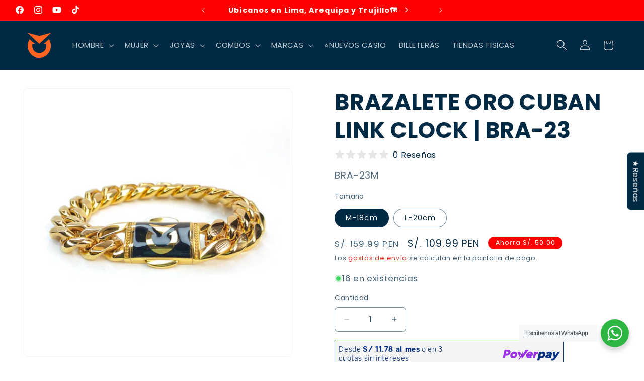

--- FILE ---
content_type: text/css
request_url: https://components-bnpl-pe-bbva-production.moprestamo.com/css/config.css
body_size: 276
content:
@font-face {
  font-family: Benton-Bold;
  font-style: normal;
  font-weight: 300;
  src: url('https://components-bnpl-pe-bbva-production.moprestamo.com/fonts/BentonSansBBVA-Bold.woff') format('woff');
  unicode-range: U+000-5FF;
}

@font-face {
  font-family: Benton-Italic;
  font-style: normal;
  font-weight: 300;
  src: url('https://components-bnpl-pe-bbva-production.moprestamo.com/fonts/BentonSansBBVA-Italic.woff') format('woff');
  unicode-range: U+000-5FF;
}

@font-face {
  font-family: Benton-Light;
  font-style: normal;
  font-weight: 300;
  src: url('https://components-bnpl-pe-bbva-production.moprestamo.com/fonts/BentonSansBBVA-Light.woff') format('woff');
  unicode-range: U+000-5FF;
}

@font-face {
  font-family: Benton-Medium;
  font-style: normal;
  font-weight: 300;
  src: url('https://components-bnpl-pe-bbva-production.moprestamo.com/fonts/BentonSansBBVA-Medium.woff') format('woff');
  unicode-range: U+000-5FF;
}

@font-face {
  font-family: Benton-Medium-Italic;
  font-style: normal;
  font-weight: 300;
  src: url('https://components-bnpl-pe-bbva-production.moprestamo.com/fonts/BentonSansBBVA-MediumItalic.woff') format('woff');
  unicode-range: U+000-5FF;
}

@font-face {
  font-family: Benton-Regular;
  font-style: normal;
  font-weight: 300;
  src: url('https://components-bnpl-pe-bbva-production.moprestamo.com/fonts/BentonSansBBVA-Regular.woff') format('woff');
  unicode-range: U+000-5FF;
}

--- FILE ---
content_type: application/javascript
request_url: https://components-bnpl-pe-bbva-production.moprestamo.com/cdn/dist/powerpay-components/p-70e6d40d.entry.js
body_size: 11296
content:
import{r as e,h as o,g as t,H as n,c as i}from"./p-9e6a1f18.js";import{s as l,v as r,a as d,c as a,r as c,b as h}from"./p-f1b62c09.js";import{e as s}from"./p-31bd5056.js";const f=class{constructor(o){e(this,o),this.theme="default",this.urlBase=s.base_url}componentDidLoad(){new IntersectionObserver(((e,o)=>{e.forEach((e=>{e.isIntersecting&&(l("banner","view"),o.unobserve(e.target))}))}),{root:null,rootMargin:"0px",threshold:1}).observe(this.el)}render(){return o("div",{class:"mo-banner "+("default"!==this.theme?`${this.theme}`:"")},o("div",{class:"container"},o("div",{class:"mo-banner__information"},o("div",{class:"offer-name"},o("svg",{viewBox:"0 0 99 29",fill:"none",xmlns:"http://www.w3.org/2000/svg"},o("path",{class:"first","fill-rule":"evenodd","clip-rule":"evenodd",d:"M6.33359 3.88617L5.61572 7.26326H7.53311C8.57892 7.26326 9.39778 6.58771 9.61548 5.56372C9.82837 4.56155 9.29663 3.88617 8.25082 3.88617H6.33359ZM13.4283 5.56372C12.7937 8.54858 9.97582 10.5313 6.81658 10.5313H4.92116L3.97172 14.9976H0.224365L3.28079 0.618164H8.92373C12.0828 0.618164 14.0766 2.51357 13.4283 5.56372Z",fill:"white"}),o("path",{class:"first","fill-rule":"evenodd","clip-rule":"evenodd",d:"M17.0254 9.55075C16.7383 10.9015 17.3935 11.8166 18.6572 11.8166C19.8337 11.8166 20.9432 10.9015 21.2303 9.55075C21.5128 8.2218 20.7969 7.28492 19.6203 7.28492C18.3568 7.28492 17.3079 8.2218 17.0254 9.55075ZM25.0649 9.55075C24.3748 12.7971 21.1718 15.259 17.9036 15.259C14.6138 15.259 12.5008 12.7971 13.1909 9.55075C13.8809 6.30456 17.0404 3.84253 20.3303 3.84253C23.5984 3.84253 25.7548 6.30456 25.0649 9.55075Z",fill:"white"}),o("path",{class:"first","fill-rule":"evenodd","clip-rule":"evenodd",d:"M44.5887 8.41783H48.3797C48.5491 7.41566 47.8774 6.78374 46.9187 6.78374C46.0036 6.78374 45.116 7.37202 44.5887 8.41783ZM51.1727 10.858H44.2008C44.4342 11.7076 45.2005 12.0999 46.377 12.0999C47.4228 12.0999 48.4027 11.7949 49.4118 11.2501L50.2207 13.7993C48.7052 14.7798 47.1653 15.259 45.5749 15.259C41.9799 15.259 39.9759 12.7971 40.666 9.55075C41.3559 6.30456 44.4284 3.84253 47.6964 3.84253C50.9209 3.84253 52.3942 6.23911 51.8061 9.00611C51.6671 9.65968 51.4052 10.3787 51.1727 10.858Z",fill:"white"}),o("path",{class:"first","fill-rule":"evenodd","clip-rule":"evenodd",d:"M61.541 4.10407L60.837 7.41571H59.9438C58.288 7.41571 57.1984 8.13474 56.7954 10.0301L55.7395 14.9977H51.9922L54.3078 4.10407H57.7282L57.4827 5.2588C58.3388 4.40903 59.3993 3.92969 60.5105 3.92969C60.9244 3.92969 61.2592 3.99514 61.541 4.10407Z",fill:"white"}),o("path",{"fill-rule":"evenodd","clip-rule":"evenodd",d:"M69.4685 9.55075C69.7926 8.02559 68.9354 7.24128 67.8242 7.24128C66.7785 7.24128 65.5626 7.93849 65.2246 9.52893C64.8912 11.0977 65.7749 11.8602 66.8425 11.8602C67.9318 11.8602 69.1444 11.0759 69.4685 9.55075ZM73.3076 9.52893C72.5992 12.8624 69.911 15.259 66.8608 15.259C65.6843 15.259 64.8262 14.8886 64.2851 14.2568L63.294 18.9192H59.5466L62.6958 4.10402H66.1162L65.8754 5.23694C66.7453 4.32188 67.8931 3.84253 69.2875 3.84253C72.3377 3.84253 74.0162 6.19547 73.3076 9.52893Z",fill:"white"}),o("path",{"fill-rule":"evenodd","clip-rule":"evenodd",d:"M80.4443 11.0107L80.4628 10.9236H78.6982C78.0663 10.9236 77.631 11.2285 77.52 11.7515C77.4087 12.2744 77.7314 12.6011 78.4504 12.6011C79.3873 12.6011 80.2313 12.0129 80.4443 11.0107ZM84.6872 8.67941L83.3442 14.9977H79.9236L80.1136 14.1045C79.1982 14.8235 78.038 15.2592 76.7307 15.2592C74.2688 15.2592 73.3167 13.6904 73.701 11.8821C74.1364 9.83414 76.047 8.63594 78.6615 8.63594H80.9491L80.9861 8.46155C81.1529 7.67724 80.8032 7.06731 79.6266 7.06731C78.581 7.06731 77.7337 7.56831 76.6208 8.39626L75.3825 6.0215C77.1044 4.58345 78.7435 3.84277 80.7696 3.84277C83.7327 3.84277 85.3727 5.45488 84.6872 8.67941Z",fill:"white"}),o("path",{"fill-rule":"evenodd","clip-rule":"evenodd",d:"M98.7758 4.104L91.2153 15.5859C89.6071 18.026 87.9674 19.1807 85.7016 19.1807C85.0042 19.1807 84.2649 19.0718 83.6655 18.9192L84.3323 15.7819C84.8507 15.8036 85.2381 15.8254 85.5867 15.8254C86.4583 15.8254 87.2315 15.673 87.9952 14.5401L88.2481 14.1697L86.4006 4.104H90.3877L91.1779 10.2261L94.8104 4.104H98.7758Z",fill:"white"}),o("path",{class:"first","fill-rule":"evenodd","clip-rule":"evenodd",d:"M30.2031 3.94653H25.2053L28.7576 12.671L31.2967 7.74215L30.2031 3.94653Z",fill:"white"}),o("path",{class:"first","fill-rule":"evenodd","clip-rule":"evenodd",d:"M39.6502 1.00854L34.7635 8.31548L34.3116 4.21539L26.6172 19.3752L32.4438 13.0822L33.2823 15.9829L44.769 1.00854H39.6502Z",fill:"white"}),o("path",{"fill-rule":"evenodd","clip-rule":"evenodd",d:"M84.3617 22.5429L82.7092 25.6883C82.6734 25.7564 82.5717 25.7564 82.5357 25.6885L80.8821 22.5428C80.8654 22.5115 80.8328 22.4917 80.7973 22.4917H79.9981C79.9439 22.4917 79.9092 22.5495 79.935 22.5975L82.5382 27.47C82.5742 27.5373 82.6709 27.5373 82.7069 27.47L85.3103 22.5977C85.3359 22.5497 85.3012 22.4919 85.247 22.4919H84.4463C84.4108 22.4919 84.3782 22.5115 84.3617 22.5429Z",fill:"white"}),o("path",{"fill-rule":"evenodd","clip-rule":"evenodd",d:"M85.2995 26.7402L86.9518 23.5948C86.9878 23.5267 87.0896 23.5267 87.1255 23.5947L88.7791 26.7404C88.7958 26.7718 88.8283 26.7914 88.8639 26.7914H89.6631C89.7173 26.7914 89.7518 26.7336 89.7262 26.6857L87.123 21.8132C87.087 21.7459 86.9903 21.7459 86.9542 21.8132L84.3509 26.6855C84.3253 26.7334 84.36 26.7913 84.4144 26.7913H85.2149C85.2504 26.7913 85.283 26.7716 85.2995 26.7402Z",fill:"white"}),o("path",{"fill-rule":"evenodd","clip-rule":"evenodd",d:"M72.9397 26.7914L71.4501 26.7915C71.3972 26.7915 71.3544 26.7486 71.3544 26.6957L71.3542 25.3599C71.3542 25.3072 71.3972 25.2642 71.4499 25.2642H72.9397C73.6496 25.2642 73.9668 25.4656 73.9668 26.0279C73.9668 26.5902 73.6566 26.7914 72.9397 26.7914ZM71.4509 23.2189H72.9199C73.4614 23.2189 73.7371 23.4506 73.7371 23.8774C73.7371 24.3062 73.4624 24.5359 72.9199 24.5359H71.4509C71.398 24.5359 71.3552 24.4931 71.3552 24.4402V23.3148C71.3552 23.2619 71.398 23.2189 71.4509 23.2189ZM74.0083 24.8123C74.3531 24.6398 74.5687 24.2664 74.5687 23.8065C74.5687 23.0234 73.9581 22.4919 73.0961 22.4919H70.6191C70.5662 22.4919 70.5234 22.5348 70.5234 22.5875V27.4246C70.5234 27.4775 70.5662 27.5206 70.6191 27.5206H72.9875C74.1726 27.5206 74.7977 27.0104 74.7977 26.0119C74.7977 25.0371 74.0083 24.8123 74.0083 24.8123Z",fill:"white"}),o("path",{"fill-rule":"evenodd","clip-rule":"evenodd",d:"M78.0205 26.7914L76.5309 26.7915C76.478 26.7915 76.4352 26.7486 76.4352 26.6957V25.3599C76.4352 25.3072 76.478 25.2642 76.5309 25.2642H78.0205C78.7304 25.2642 79.0476 25.4656 79.0476 26.0279C79.0476 26.5902 78.7374 26.7914 78.0205 26.7914ZM76.5317 23.2189H78.0007C78.5422 23.2189 78.8177 23.4506 78.8177 23.8774C78.8177 24.3062 78.5432 24.5359 78.0007 24.5359H76.5317C76.4788 24.5359 76.436 24.4931 76.436 24.4402V23.3148C76.436 23.2619 76.4788 23.2189 76.5317 23.2189ZM79.0891 24.8123C79.4339 24.6398 79.6495 24.2664 79.6495 23.8065C79.6495 23.0234 79.0389 22.4919 78.1769 22.4919H75.6999C75.6471 22.4919 75.6042 22.5348 75.6042 22.5875V27.4246C75.6042 27.4775 75.6471 27.5206 75.6999 27.5206H78.0681C79.2534 27.5206 79.8786 27.0104 79.8786 26.0119C79.8786 25.0371 79.0891 24.8123 79.0891 24.8123Z",fill:"white"}),o("path",{"fill-rule":"evenodd","clip-rule":"evenodd",d:"M9.67554 26.7486V24.7021H10.0451V26.6736C10.0451 27.07 10.2112 27.2629 10.6076 27.2629C10.9666 27.2629 11.2719 27.07 11.5934 26.7701V24.7021H11.963V27.5201H11.6308L11.5934 27.0754C11.3095 27.3486 10.9504 27.5789 10.5218 27.5789C9.95951 27.5789 9.67554 27.2736 9.67554 26.7486Z",fill:"white"}),o("path",{"fill-rule":"evenodd","clip-rule":"evenodd",d:"M12.8147 27.5201V24.7022H13.1468L13.1843 25.147C13.4628 24.8683 13.8218 24.6433 14.2504 24.6433C14.8182 24.6433 15.1022 24.9486 15.1022 25.4736V27.5201H14.7326V25.5486C14.7326 25.1522 14.561 24.9541 14.1646 24.9541C13.8056 24.9541 13.5003 25.1415 13.1843 25.4468V27.5201H12.8147Z",fill:"white"}),o("path",{"fill-rule":"evenodd","clip-rule":"evenodd",d:"M17.6681 26.8182V25.9399C16.4252 26.1539 16.1199 26.4486 16.1199 26.8129C16.1199 27.1077 16.3128 27.2629 16.6341 27.2629C17.0307 27.2629 17.3788 27.0969 17.6681 26.8182ZM15.7556 26.8559C15.7556 26.2986 16.2323 25.8969 17.6681 25.6774V25.5326C17.6681 25.147 17.4591 24.9541 17.0895 24.9541C16.6503 24.9541 16.3449 25.1308 16.0449 25.3987L15.836 25.1684C16.1735 24.8577 16.5431 24.6433 17.1163 24.6433C17.7431 24.6433 18.0324 24.9808 18.0324 25.5433V27.5201H17.7057L17.6681 27.1182C17.3413 27.4075 16.977 27.5683 16.5538 27.5683C16.0503 27.5683 15.7556 27.2951 15.7556 26.8559Z",fill:"white"}),o("path",{"fill-rule":"evenodd","clip-rule":"evenodd",d:"M19.9075 26.1113C19.9075 25.0987 20.5343 24.6433 21.1663 24.6433C21.6807 24.6433 22.0126 24.922 22.2055 25.3131L21.9163 25.4898C21.7556 25.147 21.5414 24.9541 21.1556 24.9541C20.7377 24.9541 20.2771 25.2701 20.2771 26.1113C20.2771 26.8344 20.6521 27.2683 21.1503 27.2683C21.5305 27.2683 21.7501 27.0809 21.9378 26.7166L22.211 26.8933C21.9753 27.3434 21.6325 27.5791 21.1288 27.5791C20.4807 27.5791 19.9075 27.0488 19.9075 26.1113Z",fill:"white"}),o("path",{"fill-rule":"evenodd","clip-rule":"evenodd",d:"M24.8897 26.1113C24.8897 25.4898 24.5789 24.9593 23.9842 24.9593C23.4111 24.9593 23.0736 25.4468 23.0736 26.1113C23.0736 26.7381 23.3789 27.263 23.9842 27.263C24.5522 27.263 24.8897 26.7756 24.8897 26.1113ZM22.7039 26.1113C22.7039 25.1684 23.288 24.6433 23.9842 24.6433C24.6753 24.6433 25.2593 25.1684 25.2593 26.1113C25.2593 27.0488 24.6753 27.5791 23.9842 27.5791C23.2933 27.5791 22.7039 27.0488 22.7039 26.1113Z",fill:"white"}),o("path",{"fill-rule":"evenodd","clip-rule":"evenodd",d:"M25.9556 27.5201V24.7022H26.2876L26.3252 25.147C26.6037 24.8683 26.9359 24.6433 27.3591 24.6433C27.8359 24.6433 28.0607 24.8522 28.1412 25.1522C28.4305 24.8736 28.7841 24.6433 29.2019 24.6433C29.7806 24.6433 30.0162 24.9701 30.0162 25.479V27.5201H29.6466V25.5486C29.6466 25.1522 29.5127 24.9593 29.1161 24.9593C28.7733 24.9593 28.4893 25.147 28.1733 25.4523V27.5201H27.8037V25.5486C27.8037 25.1522 27.6698 24.9593 27.268 24.9593C26.9305 24.9593 26.6412 25.147 26.3252 25.4523V27.5201H25.9556Z",fill:"white"}),o("path",{"fill-rule":"evenodd","clip-rule":"evenodd",d:"M32.9519 26.1113C32.9519 25.3346 32.5662 24.9593 32.0946 24.9593C31.7465 24.9593 31.5003 25.1364 31.2163 25.42V26.8024C31.5055 27.0969 31.768 27.2577 32.1056 27.2577C32.5768 27.2577 32.9519 26.9202 32.9519 26.1113ZM30.8467 28.6183V24.7023H31.1786L31.2163 25.0987C31.4412 24.8524 31.736 24.6433 32.1591 24.6433C32.8072 24.6433 33.3214 25.1202 33.3214 26.1058C33.3214 27.0916 32.8019 27.5683 32.1484 27.5683C31.7627 27.5683 31.468 27.3916 31.2163 27.1343V28.5649L30.8467 28.6183Z",fill:"white"}),o("path",{"fill-rule":"evenodd","clip-rule":"evenodd",d:"M35.711 26.8182V25.9399C34.4682 26.1539 34.1629 26.4486 34.1629 26.8129C34.1629 27.1077 34.3558 27.2629 34.6771 27.2629C35.0737 27.2629 35.4218 27.0969 35.711 26.8182ZM33.7986 26.8559C33.7986 26.2986 34.2753 25.8969 35.711 25.6774V25.5326C35.711 25.147 35.5021 24.9541 35.1325 24.9541C34.6933 24.9541 34.3879 25.1308 34.0878 25.3987L33.8789 25.1684C34.2164 24.8577 34.586 24.6433 35.1593 24.6433C35.7861 24.6433 36.0753 24.9808 36.0753 25.5433V27.5201H35.7487L35.711 27.1182C35.3842 27.4075 35.0199 27.5683 34.5968 27.5683C34.0933 27.5683 33.7986 27.2951 33.7986 26.8559Z",fill:"white"}),o("path",{"fill-rule":"evenodd","clip-rule":"evenodd",d:"M37.6716 24.113C37.5162 24.113 37.4519 24.1988 37.4572 24.4237L37.2215 24.3808C37.2215 24.0004 37.3769 23.813 37.6716 23.813C37.9714 23.813 38.2448 24.113 38.4645 24.113C38.6197 24.113 38.684 24.0272 38.684 23.8022L38.9144 23.8451C38.9144 24.2256 38.759 24.4128 38.4645 24.4128C38.1643 24.4128 37.8911 24.113 37.6716 24.113ZM36.9001 27.52V24.7021H37.2322L37.2697 25.1469C37.5483 24.8682 37.9073 24.6433 38.3359 24.6433C38.9037 24.6433 39.1876 24.9487 39.1876 25.4735V27.52H38.818V25.5487C38.818 25.1522 38.6465 24.954 38.2501 24.954C37.8911 24.954 37.5858 25.1416 37.2697 25.4467V27.52H36.9001Z",fill:"white"}),o("path",{"fill-rule":"evenodd","clip-rule":"evenodd",d:"M40.6447 23.561H41.1321L40.3769 24.3969H40.1357L40.6447 23.561ZM40.0447 27.52H40.4143V24.702H40.0447V27.52Z",fill:"white"}),o("path",{"fill-rule":"evenodd","clip-rule":"evenodd",d:"M43.0391 26.8182V25.9399C41.7963 26.1539 41.491 26.4486 41.491 26.8129C41.491 27.1077 41.6839 27.2629 42.0052 27.2629C42.4018 27.2629 42.7499 27.0969 43.0391 26.8182ZM41.1267 26.8559C41.1267 26.2986 41.6034 25.8969 43.0391 25.6774V25.5326C43.0391 25.147 42.8302 24.9541 42.4606 24.9541C42.0214 24.9541 41.716 25.1308 41.416 25.3987L41.207 25.1684C41.5446 24.8577 41.9142 24.6433 42.4874 24.6433C43.1142 24.6433 43.4034 24.9808 43.4034 25.5433V27.5201H43.0768L43.0391 27.1182C42.7124 27.4075 42.3481 27.5683 41.9249 27.5683C41.4214 27.5683 41.1267 27.2951 41.1267 26.8559Z",fill:"white"}),o("path",{"fill-rule":"evenodd","clip-rule":"evenodd",d:"M47.3893 26.7914V25.4147C47.0998 25.1202 46.8374 24.954 46.4998 24.954C46.0339 24.954 45.6535 25.3131 45.6535 26.1113C45.6535 26.888 46.0392 27.2523 46.5107 27.2523C46.8588 27.2523 47.1053 27.0809 47.3893 26.7914ZM45.2839 26.1165C45.2839 25.1307 45.8035 24.6433 46.457 24.6433C46.8427 24.6433 47.1749 24.8362 47.3893 25.0879V23.5826L47.7587 23.5291V27.52H47.4268L47.3893 27.1129C47.1643 27.3594 46.8694 27.5683 46.4464 27.5683C45.7982 27.5683 45.2839 27.1022 45.2839 26.1165Z",fill:"white"}),o("path",{"fill-rule":"evenodd","clip-rule":"evenodd",d:"M50.4856 25.8914C50.4479 25.3556 50.1909 24.9538 49.6874 24.9538C49.2803 24.9538 48.8945 25.2593 48.8302 25.8914H50.4856ZM48.4553 26.1056C48.4553 25.1094 49.098 24.6431 49.6927 24.6431C50.3463 24.6431 50.8445 25.1467 50.8445 26.111V26.1806H48.8249C48.8302 26.8717 49.2267 27.2681 49.7517 27.2681C50.1266 27.2681 50.3945 27.1235 50.657 26.8504L50.8392 27.0914C50.5284 27.418 50.2177 27.5788 49.7463 27.5788C49.0338 27.5788 48.4553 27.0699 48.4553 26.1056Z",fill:"white"}),o("path",{"fill-rule":"evenodd","clip-rule":"evenodd",d:"M51.573 27.52V23.5825L51.9426 23.5288V27.52H51.573Z",fill:"white"}),o("path",{"fill-rule":"evenodd","clip-rule":"evenodd",d:"M53.9246 25.5217C53.9246 24.2789 54.6211 23.4807 55.58 23.4807C56.2228 23.4807 56.6942 23.8075 56.9406 24.4075L56.6031 24.5682C56.4157 24.0807 56.1049 23.829 55.58 23.829C54.8889 23.829 54.3051 24.4022 54.3051 25.5057C54.3051 26.6039 54.8246 27.2522 55.5853 27.2522C56.2496 27.2522 56.6889 26.7753 56.6835 25.9824H55.7514L55.6924 25.6558H57.0532V27.52H56.7104V26.9467H56.6995C56.5175 27.3003 56.1587 27.595 55.5532 27.595C54.5193 27.595 53.9246 26.7057 53.9246 25.5217Z",fill:"white"}),o("path",{"fill-rule":"evenodd","clip-rule":"evenodd",d:"M57.9104 27.5201V24.7022H58.2425L58.28 25.2541H58.2907C58.5051 24.9113 58.8479 24.6433 59.3997 24.6433H59.437L59.4693 24.9861C59.4585 24.9808 59.3461 24.9808 59.3354 24.9808C58.8693 24.9808 58.4942 25.2379 58.28 25.6827V27.5201H57.9104Z",fill:"white"}),o("path",{"fill-rule":"evenodd","clip-rule":"evenodd",d:"M59.9944 26.7486V24.7021H60.364V26.6736C60.364 27.07 60.5301 27.2629 60.9265 27.2629C61.2855 27.2629 61.5908 27.07 61.9123 26.7701V24.7021H62.2819V27.5201H61.9496L61.9123 27.0754C61.6283 27.3486 61.2693 27.5789 60.8407 27.5789C60.2784 27.5789 59.9944 27.2736 59.9944 26.7486Z",fill:"white"}),o("path",{"fill-rule":"evenodd","clip-rule":"evenodd",d:"M65.239 26.1113C65.239 25.3346 64.8533 24.9593 64.3817 24.9593C64.0336 24.9593 63.7874 25.1364 63.5034 25.42V26.8024C63.7926 27.0969 64.0551 27.2577 64.3927 27.2577C64.8639 27.2577 65.239 26.9202 65.239 26.1113ZM63.1338 28.6183V24.7023H63.4657L63.5034 25.0987C63.7283 24.8524 64.0231 24.6433 64.4462 24.6433C65.0943 24.6433 65.6085 25.1202 65.6085 26.1058C65.6085 27.0916 65.089 27.5683 64.4355 27.5683C64.0498 27.5683 63.7551 27.3916 63.5034 27.1343V28.5649L63.1338 28.6183Z",fill:"white"}),o("path",{"fill-rule":"evenodd","clip-rule":"evenodd",d:"M68.3353 26.1113C68.3353 25.4898 68.0246 24.9593 67.4298 24.9593C66.8568 24.9593 66.5194 25.4468 66.5194 26.1113C66.5194 26.7381 66.8245 27.263 67.4298 27.263C67.9978 27.263 68.3353 26.7756 68.3353 26.1113ZM66.1497 26.1113C66.1497 25.1684 66.7336 24.6433 67.4298 24.6433C68.1211 24.6433 68.7049 25.1684 68.7049 26.1113C68.7049 27.0488 68.1211 27.5791 67.4298 27.5791C66.7389 27.5791 66.1497 27.0488 66.1497 26.1113Z",fill:"white"}))),o("div",{class:"offer-description"},o("p",null,"Cuotas ",o("b",null,"desde 0% de interés")," con ",o("b",null,"todas las tarjetas de crédito")," y sin afectar toda tu línea."))),o("div",{class:"mo-banner__button"},o("mo-button",{buttonType:"banner",price:this.productPrice,clientId:this.moClientId,offerByPrice:r(this.productPrice),gtagCategory:"banner",valueText:"Más información",theme:this.theme,parentTheme:this.theme}))))}get el(){return t(this)}};f.style=".mo-banner {\n  font-family: 'Benton-Regular';\n  font-weight: 400;\n  width: 100%;\n  background: #9930E2;\n  color: #ffffff;\n  padding: 30px 0;\n}\n\n/* Theme: white */\n\n.mo-banner.white {\n  background: #ffffff;\n  color: #9930E2;\n}\n\n.mo-banner.white svg {\n  width: 100%;\n  path {\n    fill: #073382;\n    \n  }\n  path.first {\n    fill: #9930E2;\n  }\n}\n\n.mo-banner.white .offer-name::after {\n  background-color: #9930E2;\n}\n\n/* Theme: bluewhite */\n\n.mo-banner.bluewhite {\n  background: #ffffff;\n  color: #073382;\n}\n\n.mo-banner.bluewhite svg {\n  width: 100%;\n  path {\n    fill: #073382;\n    \n  }\n  path.first {\n    fill: #9930E2;\n  }\n}\n\n.mo-banner.bluewhite .offer-name::after {\n  background-color: #073382;\n}\n\n/* Theme: blue */\n\n.mo-banner.blue {\n  background: #073382;\n  color: #ffffff;\n}\n\n.mo-banner.blue svg {\n  width: 100%;\n  path {\n    fill: #ffffff; \n  }\n}\n\n.mo-banner.blue .offer-name::after {\n  background-color: #ffffff\n}\n\n/* Theme: black */\n\n.mo-banner.black {\n  background: #ffffff;\n  color: #121212;\n}\n\n.mo-banner.black svg {\n  width: 100%;\n  path {\n    fill: #121212; \n  }\n}\n\n.mo-banner.black .offer-name::after {\n  background-color: #121212;\n}\n\n.mo-banner .container {\n  display: flex;\n  justify-content: space-around;\n}\n\n.mo-banner__information {\n  display: flex;\n  position: relative;\n  align-items: center;\n}\n\n.offer-name {\n  position: relative;\n  font-family: 'Benton-Bold';\n  font-weight: 700 !important;\n  font-size: 28px;\n  line-height: 29px;\n  padding: 0 20px;\n  width: 197px;\n}\n\n.offer-description {\n  padding: 0 20px;\n  width: 100%;\n  max-width: 515px;\n  width: 100%;\n}\n\n.offer-description p {\n  font-size: 20px;\n  line-height: 20px;\n  font-family: 'Benton-Light';\n  font-weight: 300;\n}\n.offer-description b{\n\n  font-family: 'Benton-Bold';\n  font-weight: 700 !important;\n}\n\n.offer-description span {\n  font-weight: 100;\n  font-size: 15px;\n  line-height: 20px;\n}\n\n.offer-name::after {\n  content: '';\n  width: 2px;\n  height: 44px;\n  background-color: #fff;\n  position: absolute;\n  right: 0;\n  top: calc(50% - 25px);\n}\n.offer-name svg {\n  width: 100%;\n}\n\n\n.mo-banner__button {\n  display: flex;\n  align-items: center;\n  padding: 10px;\n  width: 280px;\n  text-align: center;\n  cursor: pointer;\n}\n\np {\n  margin: 0;\n}\n\n.container {\n  max-width: 1440px;\n  margin: 0 auto;\n  display: block;\n}\n\n@media (max-width: 768px) {\n  .mo-banner .container {\n    display: block;\n  }\n\n  .mo-banner__information {\n    display: block;\n  }\n\n  .mo-banner__button {\n    width: 100%;\n    display: block;\n    margin: 20px auto 0;\n    padding: 10px 0;\n  }\n\n  .offer-description {\n   margin-top: 20px;\n  }\n\n  .offer-description {\n    width: 90%;\n  }\n\n  .offer-description span {\n    margin-top: 5px;\n    line-height: 1;\n    display: block;\n  }\n\n  .offer-name::after {\n    content: unset;\n    display: none;\n  }\n}\n\n";const p=class{constructor(o){e(this,o),this.addIframe=(e,o,t,n)=>(l(t,"click"),d(e)?a(e,o,n):console.warn("Invalid MO Client ID")),this.removeIframe=()=>c()}closeIframeHandlerEvent(e){e&&this.removeIframe()}render(){return o("button",{onClick:()=>this.addIframe(this.clientId,this.price,this.gtagCategory,this.parentTheme),id:"complex-btn",class:`mo-button-complex ${this.buttonType} ${"default"!==this.theme?`${this.theme}`:""}`},this.valueText)}};p.style=".mo-button-complex{all:unset;font-family:'Benton-Bold';font-weight:700;background:#073382;border-radius:25px;font-size:14px;line-height:24px;color:#FFFFFF;width:280px;padding:10px 0;text-align:center;cursor:pointer}.mo-button-complex.product{width:120px;padding:5px 0;background:transparent;border:1px solid #9930E2;color:#9930E2}.mo-button-complex.product.white{background:#9930E2;color:#FFFFFF}.mo-button-complex.product.bluewhite{background:#073382;color:#FFFFFF}.mo-button-complex.product.blue{background:#ffffff;color:#073382}.mo-button-complex.product.black{background:#121212;color:#ffffff}.mo-button-complex.product:hover{width:120px;padding:5px 0;background:#9930E2;border:1px solid #9930E2;color:#ffffff}.mo-button-complex.product.white:hover{background:#9930E2;color:#FFFFFF}.mo-button-complex.product.bluewhite:hover{background:#073382;color:#FFFFFF}.mo-button-complex.product.blue:hover{background:#ffffff;color:#073382}.mo-button-complex.product.black:hover{background:#121212;color:#ffffff}.mo-button-complex.header{font-size:12px;width:146px;padding:4px}.mo-button-complex.header.white{background:#9930E2;color:#FFFFFF}.mo-button-complex.header.bluewhite{background:#073382;color:#FFFFFF}.mo-button-complex.header.blue{background:#ffffff;color:#073382}.mo-button-complex.header.black{background:#121212;color:#ffffff}.mo-button-complex.banner{padding:8px 0}.mo-button-complex.banner.white{background:#9930E2;color:#FFFFFF}.mo-button-complex.banner.bluewhite{background:#073382;color:#FFFFFF}.mo-button-complex.banner.blue{background:#ffffff;color:#073382}.mo-button-complex.banner.black{background:#121212;color:#ffffff}.mo-button-complex.checkout{all:unset;font-family:'Benton-Bold';font-weight:700;background:#9930E2;border-radius:25px;font-size:14px;line-height:24px;color:#FFFFFF;width:100%;padding:10px 0;text-align:center;cursor:pointer}.mo-button-complex.checkout.white{background:#9930E2;color:#FFFFFF}.mo-button-complex.checkout.bluewhite{background:#073382;color:#FFFFFF}.mo-button-complex.checkout.blue{background:#ffffff;color:#073382}.mo-button-complex.checkout.black{background:#121212;color:#ffffff}.mo-button-simple{all:unset;font-family:'Benton-Bold';font-weight:700;color:#08E8DE;cursor:pointer;text-decoration:underline}@media (max-width: 768px){.mo-button-complex{width:90%}.mo-button-complex.header{width:106px}}";const u=class{constructor(o){e(this,o),this.theme="default",this.urlBase=s.base_url}componentDidLoad(){new IntersectionObserver(((e,o)=>{e.forEach((e=>{e.isIntersecting&&(l("checkout","view"),o.unobserve(e.target))}))}),{root:null,rootMargin:"0px",threshold:1}).observe(this.el),this.childElement=this.el.shadowRoot.querySelector(".mo-checkout"),this.el.getBoundingClientRect(),this.handleResize=()=>{this.el.getBoundingClientRect()},window.addEventListener("resize",this.handleResize)}componentWillLoad(){this.observer=new IntersectionObserver((e=>{e.forEach((e=>{e.isIntersecting&&(this.childElement=this.el.shadowRoot.querySelector(".mo-checkout"),this.el.getBoundingClientRect())}))}),{root:null,threshold:.1}),this.observer.observe(this.el)}_handleResize(e,o){e>0&&(e<=700&&(this.saveWidth||(this.saveWidth=o),this.childElement.classList.add("mo-mobile")),(e>700||o>this.saveWidth)&&(this.saveWidth=void 0,this.childElement.classList.remove("mo-mobile")))}disconnectedCallback(){window.removeEventListener("resize",this.handleResize)}render(){const e={default:`${this.urlBase}/assets/icon-check.svg`,white:`${this.urlBase}/assets/icon-check-white.svg`,blue:`${this.urlBase}/assets/icon-check-blue.svg`,bluewhite:`${this.urlBase}/assets/icon-check-bluewhite.svg`,black:`${this.urlBase}/assets/icon-check-black.svg`},t=e[this.theme]||e.default,i={default:`${this.urlBase}/assets/icon-info.svg`,white:`${this.urlBase}/assets/icon-info-white.svg`,blue:`${this.urlBase}/assets/icon-info-blue.svg`,bluewhite:`${this.urlBase}/assets/icon-info-bluewhite.svg`,black:`${this.urlBase}/assets/icon-info-black.svg`},l=i[this.theme]||i.default,d="blue"===this.theme?"bluewhite":this.theme;return o(n,null,o("slot",null,o("section",{class:"mo-checkout mo-mobile "+("default"!==this.theme?`${this.theme}`:"")},o("div",{class:"mo-checkout__info"},o("h4",null,"Paga cuando elijas ",o("b",null,"con todas las tarjetas de crédito.")),o("div",{class:"mo-checkout__items"},o("div",{class:"mo-checkout__item"},o("img",{src:t}),o("span",null,"Desde ",o("b",{class:"color"},"0% de interés"))),o("div",{class:"mo-checkout__item"},o("img",{src:t}),o("span",null,o("b",{class:"color"},"Sin afectar toda tu línea "),"de crédito")),o("div",{class:"mo-checkout__item"},o("img",{src:t}),o("span",null,o("b",{class:"color"},"Hoy solo pagarás la primera cuota")," ",o("br",null)))),o("div",{class:"info-text"},o("img",{src:l}),o("p",null," Las demás cuotas se cobrarán automáticamente de la tarjeta de crédito que afilies."))),o("div",{class:"mo-checkout__button"},o("mo-button",{buttonType:"checkout",price:this.productPrice,clientId:this.moClientId,offerByPrice:r(this.productPrice),gtagCategory:"checkout",valueText:"Más información",theme:d,parentTheme:this.theme})))))}get el(){return t(this)}};u.style=":host{display:block}.mo-checkout{max-width:747px;background:#ffffff;padding:32px 25px;display:grid;grid-template-columns:1fr 220px;gap:20px;align-items:flex-end}.mo-checkout.blue,.mo-checkout.bluewhite{border:0.5px solid #073382}.mo-checkout.black{border:0.5px solid #666666}.mo-checkout__info>h4{font-family:'Benton-Light';font-weight:300;color:#073382;margin:0;margin-bottom:10px}.mo-checkout.white .mo-checkout__info>h4{color:#073382}.mo-checkout.blue .mo-checkout__info>h4{color:#073382}.mo-checkout.bluewhite .mo-checkout__info>h4{color:#073382}.mo-checkout.black .mo-checkout__info>h4{color:#121212}.mo-checkout__info>h4 b{font-family:'Benton-Bold';font-weight:700}.mo-checkout__info .mo-checkout__items{display:grid;grid-template-columns:150px 150px 150px;min-height:50px;align-items:center}.mo-checkout__info>div div{font-family:'Benton-Regular';font-weight:400;text-align:left;font-size:14px;min-height:50px;display:flex;width:150px;align-items:flex-start}.mo-checkout.white .mo-checkout__info>div div{color:#9930E2}.mo-checkout.bluewhite .mo-checkout__info>div div{color:#073382}.mo-checkout.black .mo-checkout__info>div div{color:#121212}.mo-checkout__item img{margin-right:7px;width:16px}.mo-checkout__item b{font-family:'Benton-Medium';font-weight:500}.mo-checkout__info>div div:nth-child(3){padding:0 20px}.mo-checkout__info>div div span.green{color:#318252}.mo-checkout__info>div div span.color{color:#9930E2}.mo-checkout.white .mo-checkout__info>div div span.color{color:#9930E2}.mo-checkout.bluewhite .mo-checkout__info>div div span.color{color:#073382}.mo-checkout.blue .mo-checkout__info>div div span.color{color:#073382}.mo-checkout.black .mo-checkout__info>div div span.color{color:#121212}.mo-checkout__info>div div b.color{color:#9930E2}.mo-checkout.white .mo-checkout__info>div div b.color{color:#9930E2}.mo-checkout.bluewhite .mo-checkout__info>div div b.color{color:#073382}.mo-checkout.blue .mo-checkout__info>div div b.color{color:#073382}.mo-checkout.black .mo-checkout__info>div div b.color{color:#121212}.mo-checkout__info .info-text{display:flex;align-items:flex-start}.mo-checkout__info .info-text p{color:#666666;font-family:'Benton-Regular';font-weight:400;text-align:left;font-size:12px;margin:0;margin-left:5px;line-height:16px}.mo-checkout__info .regular{font-family:'Benton-Regular';font-weight:400;text-align:left;font-size:12px}.mo-checkout__info .bold{font-family:'Benton-Bold';font-weight:700;text-align:left;font-size:14px}.mo-checkout__button{max-width:320px;margin:20px auto 0}.mo-checkout__button button{all:unset;font-family:'Benton-Bold';font-weight:700;background:#9930E2;border-radius:25px;font-size:14px;line-height:24px;color:#FFFFFF;padding:10px 0;text-align:center;cursor:pointer;width:100%}.mo-checkout.mo-mobile{display:block}.mo-mobile .mo-checkout__info>.mo-checkout__items{display:block}.mo-mobile .mo-checkout__info>.mo-checkout__items .mo-checkout__item span{white-space:nowrap}.mo-mobile .mo-checkout__info>.mo-checkout__items .mo-checkout__item br{display:none}.mo-mobile .mo-checkout__button button{display:none}.mo-mobile .mo-checkout__info .info-text{margin-bottom:12px}.mo-mobile .mo-checkout__info .info-text br{display:none}.mo-mobile .mo-checkout__info>div div:nth-child(2){padding:0;border:none}.mo-mobile .mo-checkout__info>div div{width:100%}.mo-mobile .mo-checkout__info>div div:nth-child(3){padding:0}.mo-mobile .mo-checkout__info>div div{min-height:32px}";const m=class{constructor(o){e(this,o),this.theme="default",this.urlBase=s.base_url}componentDidLoad(){new IntersectionObserver(((e,o)=>{e.forEach((e=>{e.isIntersecting&&(l("header","view"),o.unobserve(e.target))}))}),{root:null,rootMargin:"0px",threshold:1}).observe(this.el)}render(){return o("div",{class:"mo-header "+("default"!==this.theme?`${this.theme}`:"")},o("div",{class:"mo-header__logo"},o("svg",{viewBox:"0 0 99 29",fill:"none",xmlns:"http://www.w3.org/2000/svg"},o("path",{class:"first","fill-rule":"evenodd","clip-rule":"evenodd",d:"M6.33359 3.88617L5.61572 7.26326H7.53311C8.57892 7.26326 9.39778 6.58771 9.61548 5.56372C9.82837 4.56155 9.29663 3.88617 8.25082 3.88617H6.33359ZM13.4283 5.56372C12.7937 8.54858 9.97582 10.5313 6.81658 10.5313H4.92116L3.97172 14.9976H0.224365L3.28079 0.618164H8.92373C12.0828 0.618164 14.0766 2.51357 13.4283 5.56372Z",fill:"white"}),o("path",{class:"first","fill-rule":"evenodd","clip-rule":"evenodd",d:"M17.0254 9.55075C16.7383 10.9015 17.3935 11.8166 18.6572 11.8166C19.8337 11.8166 20.9432 10.9015 21.2303 9.55075C21.5128 8.2218 20.7969 7.28492 19.6203 7.28492C18.3568 7.28492 17.3079 8.2218 17.0254 9.55075ZM25.0649 9.55075C24.3748 12.7971 21.1718 15.259 17.9036 15.259C14.6138 15.259 12.5008 12.7971 13.1909 9.55075C13.8809 6.30456 17.0404 3.84253 20.3303 3.84253C23.5984 3.84253 25.7548 6.30456 25.0649 9.55075Z",fill:"white"}),o("path",{class:"first","fill-rule":"evenodd","clip-rule":"evenodd",d:"M44.5887 8.41783H48.3797C48.5491 7.41566 47.8774 6.78374 46.9187 6.78374C46.0036 6.78374 45.116 7.37202 44.5887 8.41783ZM51.1727 10.858H44.2008C44.4342 11.7076 45.2005 12.0999 46.377 12.0999C47.4228 12.0999 48.4027 11.7949 49.4118 11.2501L50.2207 13.7993C48.7052 14.7798 47.1653 15.259 45.5749 15.259C41.9799 15.259 39.9759 12.7971 40.666 9.55075C41.3559 6.30456 44.4284 3.84253 47.6964 3.84253C50.9209 3.84253 52.3942 6.23911 51.8061 9.00611C51.6671 9.65968 51.4052 10.3787 51.1727 10.858Z",fill:"white"}),o("path",{class:"first","fill-rule":"evenodd","clip-rule":"evenodd",d:"M61.541 4.10407L60.837 7.41571H59.9438C58.288 7.41571 57.1984 8.13474 56.7954 10.0301L55.7395 14.9977H51.9922L54.3078 4.10407H57.7282L57.4827 5.2588C58.3388 4.40903 59.3993 3.92969 60.5105 3.92969C60.9244 3.92969 61.2592 3.99514 61.541 4.10407Z",fill:"white"}),o("path",{class:"o","fill-rule":"evenodd","clip-rule":"evenodd",d:"M69.4685 9.55075C69.7926 8.02559 68.9354 7.24128 67.8242 7.24128C66.7785 7.24128 65.5626 7.93849 65.2246 9.52893C64.8912 11.0977 65.7749 11.8602 66.8425 11.8602C67.9318 11.8602 69.1444 11.0759 69.4685 9.55075ZM73.3076 9.52893C72.5992 12.8624 69.911 15.259 66.8608 15.259C65.6843 15.259 64.8262 14.8886 64.2851 14.2568L63.294 18.9192H59.5466L62.6958 4.10402H66.1162L65.8754 5.23694C66.7453 4.32188 67.8931 3.84253 69.2875 3.84253C72.3377 3.84253 74.0162 6.19547 73.3076 9.52893Z",fill:"white"}),o("path",{"fill-rule":"evenodd","clip-rule":"evenodd",d:"M80.4443 11.0107L80.4628 10.9236H78.6982C78.0663 10.9236 77.631 11.2285 77.52 11.7515C77.4087 12.2744 77.7314 12.6011 78.4504 12.6011C79.3873 12.6011 80.2313 12.0129 80.4443 11.0107ZM84.6872 8.67941L83.3442 14.9977H79.9236L80.1136 14.1045C79.1982 14.8235 78.038 15.2592 76.7307 15.2592C74.2688 15.2592 73.3167 13.6904 73.701 11.8821C74.1364 9.83414 76.047 8.63594 78.6615 8.63594H80.9491L80.9861 8.46155C81.1529 7.67724 80.8032 7.06731 79.6266 7.06731C78.581 7.06731 77.7337 7.56831 76.6208 8.39626L75.3825 6.0215C77.1044 4.58345 78.7435 3.84277 80.7696 3.84277C83.7327 3.84277 85.3727 5.45488 84.6872 8.67941Z",fill:"white"}),o("path",{"fill-rule":"evenodd","clip-rule":"evenodd",d:"M98.7758 4.104L91.2153 15.5859C89.6071 18.026 87.9674 19.1807 85.7016 19.1807C85.0042 19.1807 84.2649 19.0718 83.6655 18.9192L84.3323 15.7819C84.8507 15.8036 85.2381 15.8254 85.5867 15.8254C86.4583 15.8254 87.2315 15.673 87.9952 14.5401L88.2481 14.1697L86.4006 4.104H90.3877L91.1779 10.2261L94.8104 4.104H98.7758Z",fill:"white"}),o("path",{class:"first","fill-rule":"evenodd","clip-rule":"evenodd",d:"M30.2031 3.94653H25.2053L28.7576 12.671L31.2967 7.74215L30.2031 3.94653Z",fill:"white"}),o("path",{class:"first","fill-rule":"evenodd","clip-rule":"evenodd",d:"M39.6502 1.00854L34.7635 8.31548L34.3116 4.21539L26.6172 19.3752L32.4438 13.0822L33.2823 15.9829L44.769 1.00854H39.6502Z",fill:"white"}),o("path",{"fill-rule":"evenodd","clip-rule":"evenodd",d:"M84.3617 22.5429L82.7092 25.6883C82.6734 25.7564 82.5717 25.7564 82.5357 25.6885L80.8821 22.5428C80.8654 22.5115 80.8328 22.4917 80.7973 22.4917H79.9981C79.9439 22.4917 79.9092 22.5495 79.935 22.5975L82.5382 27.47C82.5742 27.5373 82.6709 27.5373 82.7069 27.47L85.3103 22.5977C85.3359 22.5497 85.3012 22.4919 85.247 22.4919H84.4463C84.4108 22.4919 84.3782 22.5115 84.3617 22.5429Z",fill:"white"}),o("path",{"fill-rule":"evenodd","clip-rule":"evenodd",d:"M85.2995 26.7402L86.9518 23.5948C86.9878 23.5267 87.0896 23.5267 87.1255 23.5947L88.7791 26.7404C88.7958 26.7718 88.8283 26.7914 88.8639 26.7914H89.6631C89.7173 26.7914 89.7518 26.7336 89.7262 26.6857L87.123 21.8132C87.087 21.7459 86.9903 21.7459 86.9542 21.8132L84.3509 26.6855C84.3253 26.7334 84.36 26.7913 84.4144 26.7913H85.2149C85.2504 26.7913 85.283 26.7716 85.2995 26.7402Z",fill:"white"}),o("path",{"fill-rule":"evenodd","clip-rule":"evenodd",d:"M72.9397 26.7914L71.4501 26.7915C71.3972 26.7915 71.3544 26.7486 71.3544 26.6957L71.3542 25.3599C71.3542 25.3072 71.3972 25.2642 71.4499 25.2642H72.9397C73.6496 25.2642 73.9668 25.4656 73.9668 26.0279C73.9668 26.5902 73.6566 26.7914 72.9397 26.7914ZM71.4509 23.2189H72.9199C73.4614 23.2189 73.7371 23.4506 73.7371 23.8774C73.7371 24.3062 73.4624 24.5359 72.9199 24.5359H71.4509C71.398 24.5359 71.3552 24.4931 71.3552 24.4402V23.3148C71.3552 23.2619 71.398 23.2189 71.4509 23.2189ZM74.0083 24.8123C74.3531 24.6398 74.5687 24.2664 74.5687 23.8065C74.5687 23.0234 73.9581 22.4919 73.0961 22.4919H70.6191C70.5662 22.4919 70.5234 22.5348 70.5234 22.5875V27.4246C70.5234 27.4775 70.5662 27.5206 70.6191 27.5206H72.9875C74.1726 27.5206 74.7977 27.0104 74.7977 26.0119C74.7977 25.0371 74.0083 24.8123 74.0083 24.8123Z",fill:"white"}),o("path",{"fill-rule":"evenodd","clip-rule":"evenodd",d:"M78.0205 26.7914L76.5309 26.7915C76.478 26.7915 76.4352 26.7486 76.4352 26.6957V25.3599C76.4352 25.3072 76.478 25.2642 76.5309 25.2642H78.0205C78.7304 25.2642 79.0476 25.4656 79.0476 26.0279C79.0476 26.5902 78.7374 26.7914 78.0205 26.7914ZM76.5317 23.2189H78.0007C78.5422 23.2189 78.8177 23.4506 78.8177 23.8774C78.8177 24.3062 78.5432 24.5359 78.0007 24.5359H76.5317C76.4788 24.5359 76.436 24.4931 76.436 24.4402V23.3148C76.436 23.2619 76.4788 23.2189 76.5317 23.2189ZM79.0891 24.8123C79.4339 24.6398 79.6495 24.2664 79.6495 23.8065C79.6495 23.0234 79.0389 22.4919 78.1769 22.4919H75.6999C75.6471 22.4919 75.6042 22.5348 75.6042 22.5875V27.4246C75.6042 27.4775 75.6471 27.5206 75.6999 27.5206H78.0681C79.2534 27.5206 79.8786 27.0104 79.8786 26.0119C79.8786 25.0371 79.0891 24.8123 79.0891 24.8123Z",fill:"white"}),o("path",{"fill-rule":"evenodd","clip-rule":"evenodd",d:"M9.67554 26.7486V24.7021H10.0451V26.6736C10.0451 27.07 10.2112 27.2629 10.6076 27.2629C10.9666 27.2629 11.2719 27.07 11.5934 26.7701V24.7021H11.963V27.5201H11.6308L11.5934 27.0754C11.3095 27.3486 10.9504 27.5789 10.5218 27.5789C9.95951 27.5789 9.67554 27.2736 9.67554 26.7486Z",fill:"white"}),o("path",{"fill-rule":"evenodd","clip-rule":"evenodd",d:"M12.8147 27.5201V24.7022H13.1468L13.1843 25.147C13.4628 24.8683 13.8218 24.6433 14.2504 24.6433C14.8182 24.6433 15.1022 24.9486 15.1022 25.4736V27.5201H14.7326V25.5486C14.7326 25.1522 14.561 24.9541 14.1646 24.9541C13.8056 24.9541 13.5003 25.1415 13.1843 25.4468V27.5201H12.8147Z",fill:"white"}),o("path",{"fill-rule":"evenodd","clip-rule":"evenodd",d:"M17.6681 26.8182V25.9399C16.4252 26.1539 16.1199 26.4486 16.1199 26.8129C16.1199 27.1077 16.3128 27.2629 16.6341 27.2629C17.0307 27.2629 17.3788 27.0969 17.6681 26.8182ZM15.7556 26.8559C15.7556 26.2986 16.2323 25.8969 17.6681 25.6774V25.5326C17.6681 25.147 17.4591 24.9541 17.0895 24.9541C16.6503 24.9541 16.3449 25.1308 16.0449 25.3987L15.836 25.1684C16.1735 24.8577 16.5431 24.6433 17.1163 24.6433C17.7431 24.6433 18.0324 24.9808 18.0324 25.5433V27.5201H17.7057L17.6681 27.1182C17.3413 27.4075 16.977 27.5683 16.5538 27.5683C16.0503 27.5683 15.7556 27.2951 15.7556 26.8559Z",fill:"white"}),o("path",{"fill-rule":"evenodd","clip-rule":"evenodd",d:"M19.9075 26.1113C19.9075 25.0987 20.5343 24.6433 21.1663 24.6433C21.6807 24.6433 22.0126 24.922 22.2055 25.3131L21.9163 25.4898C21.7556 25.147 21.5414 24.9541 21.1556 24.9541C20.7377 24.9541 20.2771 25.2701 20.2771 26.1113C20.2771 26.8344 20.6521 27.2683 21.1503 27.2683C21.5305 27.2683 21.7501 27.0809 21.9378 26.7166L22.211 26.8933C21.9753 27.3434 21.6325 27.5791 21.1288 27.5791C20.4807 27.5791 19.9075 27.0488 19.9075 26.1113Z",fill:"white"}),o("path",{"fill-rule":"evenodd","clip-rule":"evenodd",d:"M24.8897 26.1113C24.8897 25.4898 24.5789 24.9593 23.9842 24.9593C23.4111 24.9593 23.0736 25.4468 23.0736 26.1113C23.0736 26.7381 23.3789 27.263 23.9842 27.263C24.5522 27.263 24.8897 26.7756 24.8897 26.1113ZM22.7039 26.1113C22.7039 25.1684 23.288 24.6433 23.9842 24.6433C24.6753 24.6433 25.2593 25.1684 25.2593 26.1113C25.2593 27.0488 24.6753 27.5791 23.9842 27.5791C23.2933 27.5791 22.7039 27.0488 22.7039 26.1113Z",fill:"white"}),o("path",{"fill-rule":"evenodd","clip-rule":"evenodd",d:"M25.9556 27.5201V24.7022H26.2876L26.3252 25.147C26.6037 24.8683 26.9359 24.6433 27.3591 24.6433C27.8359 24.6433 28.0607 24.8522 28.1412 25.1522C28.4305 24.8736 28.7841 24.6433 29.2019 24.6433C29.7806 24.6433 30.0162 24.9701 30.0162 25.479V27.5201H29.6466V25.5486C29.6466 25.1522 29.5127 24.9593 29.1161 24.9593C28.7733 24.9593 28.4893 25.147 28.1733 25.4523V27.5201H27.8037V25.5486C27.8037 25.1522 27.6698 24.9593 27.268 24.9593C26.9305 24.9593 26.6412 25.147 26.3252 25.4523V27.5201H25.9556Z",fill:"white"}),o("path",{"fill-rule":"evenodd","clip-rule":"evenodd",d:"M32.9519 26.1113C32.9519 25.3346 32.5662 24.9593 32.0946 24.9593C31.7465 24.9593 31.5003 25.1364 31.2163 25.42V26.8024C31.5055 27.0969 31.768 27.2577 32.1056 27.2577C32.5768 27.2577 32.9519 26.9202 32.9519 26.1113ZM30.8467 28.6183V24.7023H31.1786L31.2163 25.0987C31.4412 24.8524 31.736 24.6433 32.1591 24.6433C32.8072 24.6433 33.3214 25.1202 33.3214 26.1058C33.3214 27.0916 32.8019 27.5683 32.1484 27.5683C31.7627 27.5683 31.468 27.3916 31.2163 27.1343V28.5649L30.8467 28.6183Z",fill:"white"}),o("path",{"fill-rule":"evenodd","clip-rule":"evenodd",d:"M35.711 26.8182V25.9399C34.4682 26.1539 34.1629 26.4486 34.1629 26.8129C34.1629 27.1077 34.3558 27.2629 34.6771 27.2629C35.0737 27.2629 35.4218 27.0969 35.711 26.8182ZM33.7986 26.8559C33.7986 26.2986 34.2753 25.8969 35.711 25.6774V25.5326C35.711 25.147 35.5021 24.9541 35.1325 24.9541C34.6933 24.9541 34.3879 25.1308 34.0878 25.3987L33.8789 25.1684C34.2164 24.8577 34.586 24.6433 35.1593 24.6433C35.7861 24.6433 36.0753 24.9808 36.0753 25.5433V27.5201H35.7487L35.711 27.1182C35.3842 27.4075 35.0199 27.5683 34.5968 27.5683C34.0933 27.5683 33.7986 27.2951 33.7986 26.8559Z",fill:"white"}),o("path",{"fill-rule":"evenodd","clip-rule":"evenodd",d:"M37.6716 24.113C37.5162 24.113 37.4519 24.1988 37.4572 24.4237L37.2215 24.3808C37.2215 24.0004 37.3769 23.813 37.6716 23.813C37.9714 23.813 38.2448 24.113 38.4645 24.113C38.6197 24.113 38.684 24.0272 38.684 23.8022L38.9144 23.8451C38.9144 24.2256 38.759 24.4128 38.4645 24.4128C38.1643 24.4128 37.8911 24.113 37.6716 24.113ZM36.9001 27.52V24.7021H37.2322L37.2697 25.1469C37.5483 24.8682 37.9073 24.6433 38.3359 24.6433C38.9037 24.6433 39.1876 24.9487 39.1876 25.4735V27.52H38.818V25.5487C38.818 25.1522 38.6465 24.954 38.2501 24.954C37.8911 24.954 37.5858 25.1416 37.2697 25.4467V27.52H36.9001Z",fill:"white"}),o("path",{"fill-rule":"evenodd","clip-rule":"evenodd",d:"M40.6447 23.561H41.1321L40.3769 24.3969H40.1357L40.6447 23.561ZM40.0447 27.52H40.4143V24.702H40.0447V27.52Z",fill:"white"}),o("path",{"fill-rule":"evenodd","clip-rule":"evenodd",d:"M43.0391 26.8182V25.9399C41.7963 26.1539 41.491 26.4486 41.491 26.8129C41.491 27.1077 41.6839 27.2629 42.0052 27.2629C42.4018 27.2629 42.7499 27.0969 43.0391 26.8182ZM41.1267 26.8559C41.1267 26.2986 41.6034 25.8969 43.0391 25.6774V25.5326C43.0391 25.147 42.8302 24.9541 42.4606 24.9541C42.0214 24.9541 41.716 25.1308 41.416 25.3987L41.207 25.1684C41.5446 24.8577 41.9142 24.6433 42.4874 24.6433C43.1142 24.6433 43.4034 24.9808 43.4034 25.5433V27.5201H43.0768L43.0391 27.1182C42.7124 27.4075 42.3481 27.5683 41.9249 27.5683C41.4214 27.5683 41.1267 27.2951 41.1267 26.8559Z",fill:"white"}),o("path",{"fill-rule":"evenodd","clip-rule":"evenodd",d:"M47.3893 26.7914V25.4147C47.0998 25.1202 46.8374 24.954 46.4998 24.954C46.0339 24.954 45.6535 25.3131 45.6535 26.1113C45.6535 26.888 46.0392 27.2523 46.5107 27.2523C46.8588 27.2523 47.1053 27.0809 47.3893 26.7914ZM45.2839 26.1165C45.2839 25.1307 45.8035 24.6433 46.457 24.6433C46.8427 24.6433 47.1749 24.8362 47.3893 25.0879V23.5826L47.7587 23.5291V27.52H47.4268L47.3893 27.1129C47.1643 27.3594 46.8694 27.5683 46.4464 27.5683C45.7982 27.5683 45.2839 27.1022 45.2839 26.1165Z",fill:"white"}),o("path",{"fill-rule":"evenodd","clip-rule":"evenodd",d:"M50.4856 25.8914C50.4479 25.3556 50.1909 24.9538 49.6874 24.9538C49.2803 24.9538 48.8945 25.2593 48.8302 25.8914H50.4856ZM48.4553 26.1056C48.4553 25.1094 49.098 24.6431 49.6927 24.6431C50.3463 24.6431 50.8445 25.1467 50.8445 26.111V26.1806H48.8249C48.8302 26.8717 49.2267 27.2681 49.7517 27.2681C50.1266 27.2681 50.3945 27.1235 50.657 26.8504L50.8392 27.0914C50.5284 27.418 50.2177 27.5788 49.7463 27.5788C49.0338 27.5788 48.4553 27.0699 48.4553 26.1056Z",fill:"white"}),o("path",{"fill-rule":"evenodd","clip-rule":"evenodd",d:"M51.573 27.52V23.5825L51.9426 23.5288V27.52H51.573Z",fill:"white"}),o("path",{"fill-rule":"evenodd","clip-rule":"evenodd",d:"M53.9246 25.5217C53.9246 24.2789 54.6211 23.4807 55.58 23.4807C56.2228 23.4807 56.6942 23.8075 56.9406 24.4075L56.6031 24.5682C56.4157 24.0807 56.1049 23.829 55.58 23.829C54.8889 23.829 54.3051 24.4022 54.3051 25.5057C54.3051 26.6039 54.8246 27.2522 55.5853 27.2522C56.2496 27.2522 56.6889 26.7753 56.6835 25.9824H55.7514L55.6924 25.6558H57.0532V27.52H56.7104V26.9467H56.6995C56.5175 27.3003 56.1587 27.595 55.5532 27.595C54.5193 27.595 53.9246 26.7057 53.9246 25.5217Z",fill:"white"}),o("path",{"fill-rule":"evenodd","clip-rule":"evenodd",d:"M57.9104 27.5201V24.7022H58.2425L58.28 25.2541H58.2907C58.5051 24.9113 58.8479 24.6433 59.3997 24.6433H59.437L59.4693 24.9861C59.4585 24.9808 59.3461 24.9808 59.3354 24.9808C58.8693 24.9808 58.4942 25.2379 58.28 25.6827V27.5201H57.9104Z",fill:"white"}),o("path",{"fill-rule":"evenodd","clip-rule":"evenodd",d:"M59.9944 26.7486V24.7021H60.364V26.6736C60.364 27.07 60.5301 27.2629 60.9265 27.2629C61.2855 27.2629 61.5908 27.07 61.9123 26.7701V24.7021H62.2819V27.5201H61.9496L61.9123 27.0754C61.6283 27.3486 61.2693 27.5789 60.8407 27.5789C60.2784 27.5789 59.9944 27.2736 59.9944 26.7486Z",fill:"white"}),o("path",{"fill-rule":"evenodd","clip-rule":"evenodd",d:"M65.239 26.1113C65.239 25.3346 64.8533 24.9593 64.3817 24.9593C64.0336 24.9593 63.7874 25.1364 63.5034 25.42V26.8024C63.7926 27.0969 64.0551 27.2577 64.3927 27.2577C64.8639 27.2577 65.239 26.9202 65.239 26.1113ZM63.1338 28.6183V24.7023H63.4657L63.5034 25.0987C63.7283 24.8524 64.0231 24.6433 64.4462 24.6433C65.0943 24.6433 65.6085 25.1202 65.6085 26.1058C65.6085 27.0916 65.089 27.5683 64.4355 27.5683C64.0498 27.5683 63.7551 27.3916 63.5034 27.1343V28.5649L63.1338 28.6183Z",fill:"white"}),o("path",{"fill-rule":"evenodd","clip-rule":"evenodd",d:"M68.3353 26.1113C68.3353 25.4898 68.0246 24.9593 67.4298 24.9593C66.8568 24.9593 66.5194 25.4468 66.5194 26.1113C66.5194 26.7381 66.8245 27.263 67.4298 27.263C67.9978 27.263 68.3353 26.7756 68.3353 26.1113ZM66.1497 26.1113C66.1497 25.1684 66.7336 24.6433 67.4298 24.6433C68.1211 24.6433 68.7049 25.1684 68.7049 26.1113C68.7049 27.0488 68.1211 27.5791 67.4298 27.5791C66.7389 27.5791 66.1497 27.0488 66.1497 26.1113Z",fill:"white"}))),o("div",{class:"mo-header__content"},o("p",null,"Cuotas ",o("b",null,"desde 0% de interés")," con ",o("b",null,"todas las tarjetas de crédito.")," "),o("div",{class:"mo-header__button desktop"},o("mo-button",{buttonType:"header",price:this.productPrice,clientId:this.moClientId,offerByPrice:r(this.productPrice),gtagCategory:"header",valueText:"Más información",theme:this.theme,parentTheme:this.theme})),o("div",{class:"mo-header__button mobile"},o("mo-button",{buttonType:"header",price:this.productPrice,clientId:this.moClientId,offerByPrice:r(this.productPrice),gtagCategory:"header",valueText:"Más info",theme:this.theme,parentTheme:this.theme}))))}get el(){return t(this)}};m.style='.mo-header {\n  font-family: "Benton-Regular";\n  font-weight: 400;\n  width: 100%;\n  background: #9930e2;\n  color: #ffffff;\n  padding: 12px 0;\n  text-align: center;\n  display: flex;\n  justify-content: center;\n  align-items: center;\n}\n\n.mo-header__logo {\n  display: flex;\n  align-items: center;\n  justify-content: center;\n  position: relative;\n  padding-right: 15px;\n  margin-right: 12px;\n  width: 100px;\n}\n.mo-header__content {\n  display: flex;\n  justify-content: center;\n  align-items: center;\n}\n.mo-header__logo::after {\n  content: "";\n  width: 2px;\n  height: 23px;\n  background-color: #fff;\n  position: absolute;\n  right: 0;\n  top: calc(50% - 12px);\n}\n.mo-header__logo svg {\n  width: 100%;\n}\n.mo-header p {\n  margin: 0;\n  font-size: 14px;\n  margin-right: 12px;\n  font-family: \'Benton-Light\';\n  font-weight: 300;\n}\n.mo-header p b {\n  font-family: "Benton-Bold";\n  font-weight: 700;\n}\n\n.mo-header__button.desktop {\n  display: block;\n}\n.mo-header__button.mobile {\n  display: none;\n}\n@media (max-width: 768px) {\n  .mo-header {\n    width: unset;\n    flex-direction: column;\n    align-items: flex-start;\n    text-align: left;\n    padding: 20px 15px;\n  }\n  .mo-header__logo {\n    margin-bottom: 4px;\n  }\n  .mo-header__content {\n    width: 100%;\n    justify-content: space-between;\n    align-items: center;\n  }\n  .mo-header__logo::after {\n    display: none;\n  }\n  .mo-header p {\n    width: 218px;\n  }\n  .mo-header__button.desktop {\n    display: none;\n  }\n  .mo-header__button.mobile {\n    display: block;\n  }\n}\n\n/* White */\n\n.mo-header.white {\n  background: #fff;\n  color: #9930E2;\n}\n\n.mo-header.white svg {\n  width: 100%;\n  path {\n    fill: #073382;\n    \n  }\n  path.first {\n    fill: #9930E2;\n  }\n}\n\n.mo-header.white .mo-header__logo::after {\n  background-color: #9930E2;\n}\n\n/* Blue & White */\n\n.mo-header.bluewhite {\n  background: #fff;\n  color: #073382;\n}\n\n.mo-header.bluewhite svg {\n  width: 100%;\n  path {\n    fill: #073382;\n    \n  }\n  path.first {\n    fill: #9930E2;\n  }\n}\n\n.mo-header.bluewhite .mo-header__logo::after {\n  background-color: #073382;\n}\n\n/* Blue */\n\n.mo-header.blue {\n  background: #073382;\n  color: #fff;\n}\n\n.mo-header.blue svg {\n  width: 100%;\n  path {\n    fill: #fff;\n    \n  }\n  \n}\n\n.mo-header.blue .mo-header__logo::after {\n  background-color: #fff;\n}\n\n/* Black */\n\n.mo-header.black {\n  background: #fff;\n  color: #121212;\n}\n\n.mo-header.black svg {\n  width: 100%;\n  path {\n    fill: #121212;\n    \n  }\n}\n\n.mo-header.black .mo-header__logo::after {\n  background-color: #121212;\n}';const C=class{constructor(o){e(this,o),this.closeIframe=i(this,"closeIframe",7),this.urlWidget=s.widget_url,this.urlBase=s.base_url,this.closeIframeHandler=()=>{this.closeIframe.emit(!0)}}getIconUrl(){return["white","blue","bluewhite","black"].includes(this.theme)?`${this.urlBase}/assets/close_blue.svg`:`${this.urlBase}/assets/close_white.svg`}render(){return o("div",{class:"mo-offer-frame-overlay"},o("div",{class:"mo-offer-frame-overlay__container"},o("img",{onClick:this.closeIframeHandler,class:"close-icon",src:this.getIconUrl(),alt:"Close Icon"}),o("iframe",{id:"mo-offer-iframe",src:this.price&&"undefined"!==this.price?`${this.urlWidget}/?clientId=${h(this.clientId)}&price=${this.price}&theme=${this.theme}`:`${this.urlWidget}/?clientId=${h(this.clientId)}&theme=${this.theme}`,frameborder:"0"})))}};C.style=".mo-offer-frame-overlay{position:fixed !important;top:0;left:0;right:0;bottom:0;width:100%;height:100%;background-color:rgba(0, 0, 0, 0.5);z-index:10000;cursor:pointer;display:inherit}.mo-offer-frame-overlay .mo-offer-frame-overlay__container{width:85vw;height:fit-content;position:absolute;top:10vh;left:10vw;border-radius:15px;background-color:#ffffff}#mo-offer-iframe{order:none;width:100%;height:80vh;overflow:hidden;border:15px;border-radius:15px}.close-icon{position:absolute;width:15px;height:15px;top:32px;right:32px}@media (max-width: 768px){.close-icon{top:16px;right:17px}}";const b=[{id:"5d5515f2-ad15-4b3f-844d-9468f5594a98",repayment_frequency:{type:"monthly",minimum_installments:3,maximum_installments:3,coefficient:1},minimum_amount:"1.0000000000",has_interests:!1,has_costs:!1},{id:"fb3fce1e-6549-401a-9609-547c7e8d3861",repayment_frequency:{type:"monthly",minimum_installments:12,maximum_installments:12,coefficient:1},minimum_amount:"1.0000000000",has_interests:!1,has_costs:!1},{id:"6497f2be-5ea5-45d2-81f0-8f2287ce029a",repayment_frequency:{type:"monthly",minimum_installments:6,maximum_installments:6,coefficient:1},minimum_amount:"1.0000000000",has_interests:!1,has_costs:!1}],g=class{constructor(o){e(this,o),this.offerType="3",this.theme="default",this.amountReference=1e4,this.urlBase=s.base_url,this.apiUrl=s.api_url,this.minimumValue=void 0,this.errorGetPreviewOffer=!1,this.offersAvailable=!1,this._setMinimumValue=e=>{const o=Number(e.installments[0].amount).toLocaleString("en-US",{minimumFractionDigits:2,maximumFractionDigits:2});this.minimumValue=`S/ ${o}`},this.addIframe=(e,o,t,n)=>(l(t,"click"),d(e)?a(e,o,n):console.warn("Invalid MO Client ID")),this.removeIframe=()=>c()}closeIframeHandlerEvent(e){e&&this.removeIframe()}componentDidLoad(){const e=new IntersectionObserver(((e,o)=>{e.forEach((e=>{e.isIntersecting&&(l("product","view"),o.unobserve(e.target))}))}),{root:null,rootMargin:"0px",threshold:1});Number(this.productPrice)<=this.amountReference&&(this.apiUrl?this.getOffersByMerchant():this.fetchMockData()),e.observe(this.el)}async getOffersByMerchant(){try{const e=h(this.moClientId),o=await fetch(`${this.apiUrl}/app/offers?amount=${this.productPrice}`,{headers:{"Content-Type":"application/json",Authorization:e}}),t=await o.json();this.offersAvailable=0!==t.length;const n=this.getOffer(t);this.getPreviewOffer(n)}catch(e){console.error("Error al llamar a la API:",e)}}async getPreviewOffer(e){var o;const t=null==e?void 0:e.id,n=null===(o=null==e?void 0:e.repayment_frequency)||void 0===o?void 0:o.minimum_installments;try{const e=h(this.moClientId),o=await fetch(`${this.apiUrl}/app/offers/${t}/preview?amount=${this.productPrice}&number_of_installments=${n}`,{headers:{"Content-Type":"application/json",Authorization:e}}),i=await o.json();this._setMinimumValue(i)}catch(e){console.error("Error al llamar a la API:",e),this.errorGetPreviewOffer=!0}}async fetchMockData(){return new Promise((e=>{setTimeout((()=>{e(b)}),1e3)})).then((e=>{this.getOffer(e)})).catch((e=>{console.error("Error con los datos mockeados:",e)}))}getOffer(e){return e.sort(((e,o)=>{var t,n;return(null===(t=null==o?void 0:o.repayment_frequency)||void 0===t?void 0:t.minimum_installments)-(null===(n=null==e?void 0:e.repayment_frequency)||void 0===n?void 0:n.minimum_installments)}))[0]}render(){const e={default:`${this.urlBase}/assets/logo-powerpay-theme.svg`,white:`${this.urlBase}/assets/logo-powerpay-theme-white.svg`,blue:`${this.urlBase}/assets/logo-powerpay-theme-blue.svg`,bluewhite:`${this.urlBase}/assets/logo-powerpay-theme-bluewhite.svg`,black:`${this.urlBase}/assets/logo-powerpay-theme-black.svg`};let t=e[this.theme];"blue"===this.theme&&(t=e.bluewhite),""!==this.theme&&"default"!==this.theme||(t=e.white),t=t||e.default;const n="default"!==this.theme?`${this.theme}`:"";return o("div",{class:`mo-product-page mo-mobile ${n}`},Number(this.productPrice)<=this.amountReference?o("div",{class:"mo-product-page__text"},this.minimumValue?o("p",null,"Desde ",o("b",null,this.minimumValue," al mes")," o en 3 cuotas sin intereses"):this.errorGetPreviewOffer&&!this.offersAvailable?o("p",{class:"mo-product-page__text-large"},"¡Con Powerpay, elige",o("br",{class:"mobile"})," cómo pagar ",o("b",null,"hasta",o("br",null)," S/ 10,000!")):o("div",{class:"skeleton-loader"}),o("p",null,"Con ",o("b",null,"todas las tarjetas de crédito"),o("a",{href:"javascript:void()",onClick:()=>this.addIframe(this.moClientId,this.productPrice,"product",n)},o("b",null,"Más información")))):o("div",{class:"mo-product-page__text"},o("p",{class:"mo-product-page__text-large"},"¡Con Powerpay, elige",o("br",{class:"mobile"})," cómo pagar ",o("b",null,"hasta",o("br",null)," S/ 10,000!")),o("p",null,"Con ",o("b",null,"todas las tarjetas de ",o("br",{class:"mobile"}),"crédito."),o("a",{href:"javascript:void()",onClick:()=>this.addIframe(this.moClientId,this.productPrice,"product",n)},o("b",null,"Más información")))),o("div",{class:"mo-product-page__image"},o("img",{src:t,alt:"Logo Powerpay"})))}get el(){return t(this)}};g.style=".mo-product-page{width:100%;background:#F4F4F4;color:#9930E2;padding:10px 7px;text-align:center;display:flex;justify-content:space-between;align-items:center;max-width:440px;border:0.5px solid #9930E2}.mo-product-page.white{color:#073382;border:0.5px solid #073382}.mo-product-page.bluewhite{color:#073382;border:0.5px solid #073382}.mo-product-page.blue{color:#073382;border:0.5px solid #073382}.mo-product-page.black{color:#121212;border:0.5px solid #121212}.skeleton-loader{width:100%;height:1em;background-color:#ddd;background-image:linear-gradient(90deg, #ddd, #ccc, #ddd);background-size:200% 100%;background-repeat:no-repeat;border-radius:1px;animation:loading 1.5s infinite;max-width:245px;margin-right:auto;margin-bottom:4px}@keyframes loading{0%{background-position:200% 0}100%{background-position:-200% 0}}.mo-product-page p{font-family:'Benton-Regular';font-weight:400;text-align:left;font-size:12px;line-height:16px;margin:0;margin-bottom:4px;color:#073382}.mo-product-page.white p{color:#073382}.mo-product-page.bluewhite p{color:#073382}.mo-product-page.blue p{color:#073382}.mo-product-page.black p{color:#121212}.mo-product-page .mo-product-page__text{padding-right:5px;width:80%}.mo-product-page .mo-product-page__text p:first-child{color:#9930E2;font-size:14px;line-height:18px;width:100%;max-width:245px}.mo-product-page.white .mo-product-page__text p:first-child{color:#073382}.mo-product-page.bluewhite .mo-product-page__text p:first-child{color:#073382}.mo-product-page.blue .mo-product-page__text p:first-child{color:#073382}.mo-product-page.black .mo-product-page__text p:first-child{color:#121212}.mo-product-page .mo-product-page__text-large{width:100%;max-width:276px !important}.mobile{display:none}.mo-product-page p b{font-family:'Benton-Bold';font-weight:700}.mo-product-page.white p b{color:#073382}.mo-product-page.bluewhite p b{color:#073382}.mo-product-page.blue p b{color:#073382}.mo-product-page.black p b{color:#121212}.mo-product-page p a{color:#9930e2;margin-left:2px}.mo-product-page.white p a{color:#073382}.mo-product-page.bluewhite p a{color:#073382}.mo-product-page.blue p a{color:#073382}.mo-product-page.black p a{color:#121212}.mo-product-page__button{text-align:center}.mo-product-page__image{width:126px}.mo-product-page__image img{width:100%}@media (max-width: 528px){.mo-product-page{max-width:100%;width:inherit}.mo-product-page .mo-product-page__text p:first-child{line-height:16px}.mobile{display:block}}";export{f as mo_banner,p as mo_button,u as mo_checkout,m as mo_header,C as mo_offer_frame,g as mo_product_page}

--- FILE ---
content_type: application/javascript
request_url: https://components-bnpl-pe-bbva-production.moprestamo.com/cdn/dist/powerpay-components/p-f1b62c09.js
body_size: 922
content:
var n;function e(n,e,o){return(n||"")+(e?` ${e}`:"")+(o?` ${o}`:"")}function o(n,e,o){const t=document.getElementsByTagName("body")[0],r=document.createElement("mo-offer-frame");return r.id="mo-offer-frame",r.setAttribute("client-id",n),r.setAttribute("price",e),r.setAttribute("theme",o),t.insertBefore(r,t[0])}function t(){let n=document.getElementById("mo-offer-frame");return null==n?void 0:n.remove()}function r(n){return(null==n?void 0:n.length)>10&&"string"==typeof n}function u(n){return!!Number(n)}function f(n){return window.btoa(n)}function i(n,e){void 0!==window.dataLayer&&window.dataLayer.push({event:`${e}_${n}`,eventCategory:n})}!function(n){n[n.CEILING=0]="CEILING",n[n.DOWN=1]="DOWN",n[n.FLOOR=2]="FLOOR",n[n.HALF_DOWN=3]="HALF_DOWN",n[n.HALF_EVEN=4]="HALF_EVEN",n[n.HALF_UP=5]="HALF_UP",n[n.UNNECESSARY=6]="UNNECESSARY",n[n.UP=7]="UP"}(n||(n={}));export{r as a,f as b,o as c,e as f,t as r,i as s,u as v}

--- FILE ---
content_type: image/svg+xml
request_url: https://components-bnpl-pe-bbva-production.moprestamo.com/assets/logo-powerpay-theme-bluewhite.svg
body_size: 5404
content:
<svg width="198" height="57" viewBox="0 0 198 57" fill="none" xmlns="http://www.w3.org/2000/svg">
<path fill-rule="evenodd" clip-rule="evenodd" d="M12.6857 6.60583L11.25 13.36H15.0848C17.1764 13.36 18.8141 12.0089 19.2495 9.96094C19.6753 7.9566 18.6118 6.60583 16.5202 6.60583H12.6857ZM26.8751 9.96094C25.606 15.9307 19.9702 19.896 13.6517 19.896H9.86087L7.962 28.8288H0.467285L6.58013 0.0698242H17.866C24.1842 0.0698242 28.1717 3.86064 26.8751 9.96094Z" fill="#9930E2"/>
<path fill-rule="evenodd" clip-rule="evenodd" d="M34.0693 17.935C33.4951 20.6365 34.8056 22.4667 37.3329 22.4667C39.686 22.4667 41.9049 20.6365 42.4791 17.935C43.0441 15.2771 41.6123 13.4033 39.2592 13.4033C36.7322 13.4033 34.6343 15.2771 34.0693 17.935ZM50.1484 17.935C48.7682 24.4277 42.3621 29.3514 35.8257 29.3514C29.2461 29.3514 25.0202 24.4277 26.4004 17.935C27.7803 11.4426 34.0994 6.51855 40.6791 6.51855C47.2154 6.51855 51.5282 11.4426 50.1484 17.935Z" fill="#9930E2"/>
<path fill-rule="evenodd" clip-rule="evenodd" d="M89.196 15.6694H96.778C97.1168 13.6651 95.7733 12.4012 93.8559 12.4012C92.0258 12.4012 90.2506 13.5778 89.196 15.6694ZM102.364 20.5498H88.4201C88.8869 22.249 90.4195 23.0335 92.7726 23.0335C94.8642 23.0335 96.8239 22.4236 98.8422 21.334L100.46 26.4323C97.4289 28.3933 94.3492 29.3517 91.1683 29.3517C83.9784 29.3517 79.9704 24.4279 81.3505 17.9352C82.7304 11.4429 88.8753 6.5188 95.4113 6.5188C101.86 6.5188 104.807 11.312 103.631 16.846C103.353 18.1531 102.829 19.5911 102.364 20.5498Z" fill="#9930E2"/>
<path fill-rule="evenodd" clip-rule="evenodd" d="M123.1 7.04164L121.692 13.6649H119.906C116.594 13.6649 114.415 15.103 113.609 18.8938L111.497 28.8289H104.002L108.634 7.04164H115.474L114.983 9.3511C116.696 7.65156 118.817 6.69287 121.039 6.69287C121.867 6.69287 122.536 6.82378 123.1 7.04164Z" fill="#9930E2"/>
<path fill-rule="evenodd" clip-rule="evenodd" d="M138.956 17.935C139.604 14.8847 137.889 13.3161 135.667 13.3161C133.576 13.3161 131.144 14.7105 130.468 17.8914C129.801 21.0289 131.568 22.5539 133.704 22.5539C135.882 22.5539 138.307 20.9853 138.956 17.935ZM146.634 17.8914C145.217 24.5583 139.841 29.3514 133.74 29.3514C131.387 29.3514 129.671 28.6106 128.589 27.3471L126.607 36.6719H119.112L125.41 7.04154H132.251L131.769 9.30738C133.509 7.47725 135.805 6.51855 138.594 6.51855C144.694 6.51855 148.051 11.2244 146.634 17.8914Z" fill="#073382"/>
<path fill-rule="evenodd" clip-rule="evenodd" d="M160.908 20.8549L160.945 20.6807H157.415C156.152 20.6807 155.281 21.2906 155.059 22.3366C154.836 23.3822 155.482 24.0358 156.92 24.0358C158.794 24.0358 160.482 22.8592 160.908 20.8549ZM169.393 16.1923L166.707 28.8289H159.866L160.246 27.0425C158.415 28.4805 156.095 29.3519 153.48 29.3519C148.557 29.3519 146.652 26.2143 147.421 22.5977C148.292 18.5018 152.113 16.1054 157.342 16.1054H161.917L161.991 15.7566C162.325 14.188 161.625 12.9681 159.272 12.9681C157.181 12.9681 155.486 13.9701 153.261 15.626L150.784 10.8765C154.228 8.0004 157.506 6.51904 161.558 6.51904C167.484 6.51904 170.764 9.74325 169.393 16.1923Z" fill="#073382"/>
<path fill-rule="evenodd" clip-rule="evenodd" d="M197.571 7.0415L182.45 30.0053C179.233 34.8854 175.954 37.1949 171.422 37.1949C170.028 37.1949 168.549 36.977 167.35 36.6719L168.684 30.3974C169.72 30.4407 170.495 30.4843 171.193 30.4843C172.936 30.4843 174.482 30.1795 176.009 27.9137L176.515 27.1729L172.82 7.0415H180.794L182.375 19.2857L189.64 7.0415H197.571Z" fill="#073382"/>
<path fill-rule="evenodd" clip-rule="evenodd" d="M60.4258 6.72656H50.4302L57.5348 24.1755L62.6129 14.3178L60.4258 6.72656Z" fill="#9930E2"/>
<path fill-rule="evenodd" clip-rule="evenodd" d="M79.3184 0.850586L69.545 15.4644L68.6412 7.26428L53.2524 37.5839L64.9056 24.9979L66.5826 30.7993L89.556 0.850586H79.3184Z" fill="#9930E2"/>
<path fill-rule="evenodd" clip-rule="evenodd" d="M168.742 43.9194L165.438 50.2101C165.366 50.3463 165.162 50.3463 165.09 50.2104L161.783 43.919C161.75 43.8566 161.685 43.8169 161.614 43.8169H160.015C159.907 43.8169 159.837 43.9326 159.889 44.0285L165.095 53.7735C165.167 53.908 165.361 53.908 165.433 53.7735L170.64 44.0288C170.691 43.9329 170.621 43.8172 170.513 43.8172H168.912C168.841 43.8172 168.775 43.8566 168.742 43.9194Z" fill="#073382"/>
<path fill-rule="evenodd" clip-rule="evenodd" d="M170.618 52.3139L173.923 46.0232C173.995 45.887 174.198 45.887 174.27 46.0229L177.577 52.3142C177.611 52.377 177.676 52.4164 177.747 52.4164H179.345C179.454 52.4164 179.523 52.3007 179.471 52.2048L174.265 42.4598C174.193 42.3252 174 42.3252 173.928 42.4598L168.721 52.2045C168.67 52.3003 168.739 52.416 168.848 52.416H170.449C170.52 52.416 170.585 52.3767 170.618 52.3139Z" fill="#073382"/>
<path fill-rule="evenodd" clip-rule="evenodd" d="M145.897 52.4162L142.918 52.4166C142.812 52.4166 142.727 52.3306 142.727 52.2248L142.726 49.5534C142.726 49.4479 142.812 49.362 142.918 49.362H145.897C147.317 49.362 147.952 49.7646 147.952 50.8893C147.952 52.0139 147.331 52.4162 145.897 52.4162ZM142.92 45.2713H145.858C146.941 45.2713 147.492 45.7348 147.492 46.5883C147.492 47.4459 146.943 47.9054 145.858 47.9054H142.92C142.814 47.9054 142.728 47.8198 142.728 47.714V45.463C142.728 45.3572 142.814 45.2713 142.92 45.2713ZM148.035 48.4581C148.724 48.113 149.155 47.3662 149.155 46.4465C149.155 44.8802 147.934 43.8174 146.21 43.8174H141.256C141.151 43.8174 141.065 43.903 141.065 44.0085V53.6827C141.065 53.7885 141.151 53.8748 141.256 53.8748H145.993C148.363 53.8748 149.614 52.8543 149.614 50.8572C149.614 48.9077 148.035 48.4581 148.035 48.4581Z" fill="#073382"/>
<path fill-rule="evenodd" clip-rule="evenodd" d="M156.06 52.416L153.08 52.4163C152.975 52.4163 152.889 52.3304 152.889 52.2246V49.5531C152.889 49.4477 152.975 49.3617 153.08 49.3617H156.06C157.479 49.3617 158.114 49.7644 158.114 50.889C158.114 52.0137 157.493 52.416 156.06 52.416ZM153.082 45.2711H156.02C157.103 45.2711 157.654 45.7345 157.654 46.5881C157.654 47.4456 157.105 47.9051 156.02 47.9051H153.082C152.976 47.9051 152.891 47.8195 152.891 47.7137V45.4628C152.891 45.357 152.976 45.2711 153.082 45.2711ZM158.197 48.4579C158.886 48.1128 159.317 47.366 159.317 46.4463C159.317 44.88 158.096 43.8171 156.372 43.8171H151.418C151.313 43.8171 151.227 43.9028 151.227 44.0082V53.6825C151.227 53.7883 151.313 53.8745 151.418 53.8745H156.155C158.525 53.8745 159.776 52.854 159.776 50.857C159.776 48.9075 158.197 48.4579 158.197 48.4579Z" fill="#073382"/>
<path fill-rule="evenodd" clip-rule="evenodd" d="M19.3696 52.3308V48.2378H20.1088V52.1807C20.1088 52.9734 20.441 53.3592 21.2338 53.3592C21.9518 53.3592 22.5624 52.9734 23.2054 52.3737V48.2378H23.9446V53.8736H23.2801L23.2054 52.9843C22.6375 53.5308 21.9194 53.9913 21.0622 53.9913C19.9376 53.9913 19.3696 53.3807 19.3696 52.3308Z" fill="#073382"/>
<path fill-rule="evenodd" clip-rule="evenodd" d="M25.6489 53.8736V48.2378H26.3131L26.3881 49.1274C26.9451 48.57 27.6632 48.1201 28.5204 48.1201C29.6559 48.1201 30.2239 48.7307 30.2239 49.7807V53.8736H29.4847V49.9307C29.4847 49.138 29.1416 48.7416 28.3488 48.7416C27.6308 48.7416 27.0202 49.1165 26.3881 49.7271V53.8736H25.6489Z" fill="#073382"/>
<path fill-rule="evenodd" clip-rule="evenodd" d="M35.3547 52.4698V50.7131C32.869 51.1412 32.2584 51.7307 32.2584 52.4593C32.2584 53.0487 32.6442 53.3591 33.2868 53.3591C34.0799 53.3591 34.7761 53.0272 35.3547 52.4698ZM31.5298 52.5452C31.5298 51.4305 32.4832 50.6271 35.3547 50.1881V49.8985C35.3547 49.1273 34.9368 48.7415 34.1976 48.7415C33.3192 48.7415 32.7083 49.0949 32.1083 49.6308L31.6905 49.1703C32.3655 48.5488 33.1047 48.12 34.2512 48.12C35.5047 48.12 36.0833 48.7951 36.0833 49.92V53.8735H35.43L35.3547 53.0699C34.7011 53.6484 33.9725 53.97 33.1262 53.97C32.1192 53.97 31.5298 53.4236 31.5298 52.5452Z" fill="#073382"/>
<path fill-rule="evenodd" clip-rule="evenodd" d="M39.8325 51.056C39.8325 49.0309 41.0861 48.1201 42.3502 48.1201C43.379 48.1201 44.0428 48.6775 44.4286 49.4597L43.8501 49.813C43.5288 49.1274 43.1003 48.7416 42.3288 48.7416C41.493 48.7416 40.5717 49.3737 40.5717 51.056C40.5717 52.5024 41.3218 53.3701 42.3182 53.3701C43.0785 53.3701 43.5179 52.9953 43.8931 52.2666L44.4396 52.62C43.9681 53.5202 43.2825 53.9916 42.2752 53.9916C40.979 53.9916 39.8325 52.9311 39.8325 51.056Z" fill="#073382"/>
<path fill-rule="evenodd" clip-rule="evenodd" d="M49.7979 51.0558C49.7979 49.8128 49.1764 48.7519 47.987 48.7519C46.8408 48.7519 46.1658 49.7268 46.1658 51.0558C46.1658 52.3094 46.7764 53.3593 47.987 53.3593C49.1229 53.3593 49.7979 52.3844 49.7979 51.0558ZM45.4263 51.0558C45.4263 49.1701 46.5945 48.1199 47.987 48.1199C49.3692 48.1199 50.5371 49.1701 50.5371 51.0558C50.5371 52.9309 49.3692 53.9914 47.987 53.9914C46.6051 53.9914 45.4263 52.9309 45.4263 51.0558Z" fill="#073382"/>
<path fill-rule="evenodd" clip-rule="evenodd" d="M51.9302 53.8736V48.2378H52.5943L52.6694 49.1274C53.2264 48.57 53.8909 48.1201 54.7372 48.1201C55.6909 48.1201 56.1405 48.538 56.3015 49.138C56.88 48.5806 57.5872 48.1201 58.4229 48.1201C59.5803 48.1201 60.0514 48.7737 60.0514 49.7915V53.8736H59.3122V49.9307C59.3122 49.138 59.0444 48.7522 58.2513 48.7522C57.5657 48.7522 56.9977 49.1274 56.3656 49.738V53.8736H55.6265V49.9307C55.6265 49.138 55.3587 48.7522 54.555 48.7522C53.88 48.7522 53.3015 49.1274 52.6694 49.738V53.8736H51.9302Z" fill="#073382"/>
<path fill-rule="evenodd" clip-rule="evenodd" d="M65.9218 51.056C65.9218 49.5026 65.1505 48.7522 64.2073 48.7522C63.5111 48.7522 63.0186 49.1062 62.4506 49.6735V52.4382C63.0291 53.0273 63.5541 53.349 64.2292 53.349C65.1717 53.349 65.9218 52.6739 65.9218 51.056ZM61.7114 56.07V48.2381H62.3752L62.4506 49.0309C62.9005 48.5383 63.49 48.1201 64.3363 48.1201C65.6325 48.1201 66.6609 49.0738 66.6609 51.0451C66.6609 53.0167 65.6219 53.9702 64.3148 53.9702C63.5435 53.9702 62.9541 53.6168 62.4506 53.102V55.9633L61.7114 56.07Z" fill="#073382"/>
<path fill-rule="evenodd" clip-rule="evenodd" d="M71.4406 52.4698V50.7131C68.9549 51.1412 68.3443 51.7307 68.3443 52.4593C68.3443 53.0487 68.7301 53.3591 69.3728 53.3591C70.1659 53.3591 70.8621 53.0272 71.4406 52.4698ZM67.6157 52.5452C67.6157 51.4305 68.5691 50.6271 71.4406 50.1881V49.8985C71.4406 49.1273 71.0227 48.7415 70.2836 48.7415C69.4052 48.7415 68.7943 49.0949 68.1942 49.6308L67.7764 49.1703C68.4514 48.5488 69.1906 48.12 70.3371 48.12C71.5907 48.12 72.1692 48.7951 72.1692 49.92V53.8735H71.516L71.4406 53.0699C70.787 53.6484 70.0584 53.97 69.2121 53.97C68.2051 53.97 67.6157 53.4236 67.6157 52.5452Z" fill="#073382"/>
<path fill-rule="evenodd" clip-rule="evenodd" d="M75.3617 47.0595C75.051 47.0595 74.9223 47.2311 74.9329 47.681L74.4615 47.595C74.4615 46.8344 74.7723 46.4595 75.3617 46.4595C75.9614 46.4595 76.5082 47.0595 76.9475 47.0595C77.2579 47.0595 77.3865 46.8879 77.3865 46.438L77.8474 46.5236C77.8474 47.2846 77.5366 47.6592 76.9475 47.6592C76.3472 47.6592 75.8007 47.0595 75.3617 47.0595ZM73.8188 53.8735V48.2377H74.483L74.558 49.1273C75.1151 48.5699 75.8331 48.12 76.6903 48.12C77.8259 48.12 78.3938 48.7309 78.3938 49.7805V53.8735H77.6546V49.9309C77.6546 49.1379 77.3115 48.7415 76.5188 48.7415C75.8007 48.7415 75.1901 49.1167 74.558 49.727V53.8735H73.8188Z" fill="#073382"/>
<path fill-rule="evenodd" clip-rule="evenodd" d="M81.3079 45.9557H82.2828L80.7724 47.6274H80.2901L81.3079 45.9557ZM80.1079 53.8735H80.8471V48.2377H80.1079V53.8735Z" fill="#073382"/>
<path fill-rule="evenodd" clip-rule="evenodd" d="M86.0969 52.4698V50.7131C83.6112 51.1412 83.0006 51.7307 83.0006 52.4593C83.0006 53.0487 83.3864 53.3591 84.029 53.3591C84.8221 53.3591 85.5183 53.0272 86.0969 52.4698ZM82.272 52.5452C82.272 51.4305 83.2254 50.6271 86.0969 50.1881V49.8985C86.0969 49.1273 85.679 48.7415 84.9398 48.7415C84.0614 48.7415 83.4505 49.0949 82.8505 49.6308L82.4326 49.1703C83.1077 48.5488 83.8469 48.12 84.9934 48.12C86.2469 48.12 86.8255 48.7951 86.8255 49.92V53.8735H86.1722L86.0969 53.0699C85.4433 53.6484 84.7147 53.97 83.8684 53.97C82.8614 53.97 82.272 53.4236 82.272 52.5452Z" fill="#073382"/>
<path fill-rule="evenodd" clip-rule="evenodd" d="M94.7971 52.4162V49.6628C94.2182 49.0737 93.6933 48.7414 93.0182 48.7414C92.0863 48.7414 91.3256 49.4595 91.3256 51.0559C91.3256 52.6093 92.0969 53.3379 93.04 53.3379C93.7362 53.3379 94.2291 52.9951 94.7971 52.4162ZM90.5864 51.0665C90.5864 49.0949 91.6255 48.12 92.9326 48.12C93.7039 48.12 94.3683 48.5058 94.7971 49.0092V45.9986L95.536 45.8915V53.8735H94.8721L94.7971 53.0592C94.3472 53.5521 93.7574 53.97 92.9114 53.97C91.6149 53.97 90.5864 53.0377 90.5864 51.0665Z" fill="#073382"/>
<path fill-rule="evenodd" clip-rule="evenodd" d="M100.989 50.6162C100.913 49.5448 100.399 48.7411 99.3924 48.7411C98.5782 48.7411 97.8066 49.3521 97.678 50.6162H100.989ZM96.9282 51.0447C96.9282 49.0522 98.2135 48.1196 99.403 48.1196C100.71 48.1196 101.707 49.1269 101.707 51.0556V51.1947H97.6674C97.678 52.5769 98.4711 53.3697 99.521 53.3697C100.271 53.3697 100.807 53.0804 101.332 52.5343L101.696 53.0163C101.074 53.6695 100.453 53.9912 99.5101 53.9912C98.0853 53.9912 96.9282 52.9733 96.9282 51.0447Z" fill="#073382"/>
<path fill-rule="evenodd" clip-rule="evenodd" d="M103.165 53.8736V45.9987L103.904 45.8912V53.8736H103.165Z" fill="#073382"/>
<path fill-rule="evenodd" clip-rule="evenodd" d="M107.868 49.8772C107.868 47.3916 109.261 45.7952 111.178 45.7952C112.464 45.7952 113.407 46.4487 113.9 47.6488L113.225 47.9701C112.85 46.9952 112.228 46.4917 111.178 46.4917C109.796 46.4917 108.629 47.6382 108.629 49.8452C108.629 52.0416 109.668 53.3381 111.189 53.3381C112.518 53.3381 113.396 52.3844 113.385 50.7986H111.521L111.403 50.1453H114.125V53.8737H113.439V52.7272H113.418C113.054 53.4343 112.336 54.0238 111.125 54.0238C109.057 54.0238 107.868 52.2452 107.868 49.8772Z" fill="#073382"/>
<path fill-rule="evenodd" clip-rule="evenodd" d="M115.84 53.8736V48.2378H116.504L116.58 49.3416H116.601C117.03 48.656 117.715 48.1201 118.819 48.1201H118.894L118.958 48.8057C118.937 48.7952 118.712 48.7952 118.69 48.7952C117.758 48.7952 117.008 49.3092 116.58 50.1988V53.8736H115.84Z" fill="#073382"/>
<path fill-rule="evenodd" clip-rule="evenodd" d="M120.006 52.3308V48.2378H120.746V52.1807C120.746 52.9734 121.078 53.3592 121.871 53.3592C122.589 53.3592 123.199 52.9734 123.842 52.3737V48.2378H124.581V53.8736H123.917L123.842 52.9843C123.274 53.5308 122.556 53.9913 121.699 53.9913C120.574 53.9913 120.006 53.3807 120.006 52.3308Z" fill="#073382"/>
<path fill-rule="evenodd" clip-rule="evenodd" d="M130.496 51.056C130.496 49.5026 129.725 48.7522 128.782 48.7522C128.085 48.7522 127.593 49.1062 127.025 49.6735V52.4382C127.603 53.0273 128.128 53.349 128.803 53.349C129.746 53.349 130.496 52.6739 130.496 51.056ZM126.286 56.07V48.2381H126.949L127.025 49.0309C127.475 48.5383 128.064 48.1201 128.91 48.1201C130.207 48.1201 131.235 49.0738 131.235 51.0451C131.235 53.0167 130.196 53.9702 128.889 53.9702C128.118 53.9702 127.528 53.6168 127.025 53.102V55.9633L126.286 56.07Z" fill="#073382"/>
<path fill-rule="evenodd" clip-rule="evenodd" d="M136.688 51.056C136.688 49.813 136.067 48.7522 134.877 48.7522C133.731 48.7522 133.056 49.7271 133.056 51.056C133.056 52.3096 133.667 53.3596 134.877 53.3596C136.013 53.3596 136.688 52.3847 136.688 51.056ZM132.317 51.056C132.317 49.1704 133.485 48.1201 134.877 48.1201C136.26 48.1201 137.427 49.1704 137.427 51.056C137.427 52.9311 136.26 53.9916 134.877 53.9916C133.495 53.9916 132.317 52.9311 132.317 51.056Z" fill="#073382"/>
</svg>
